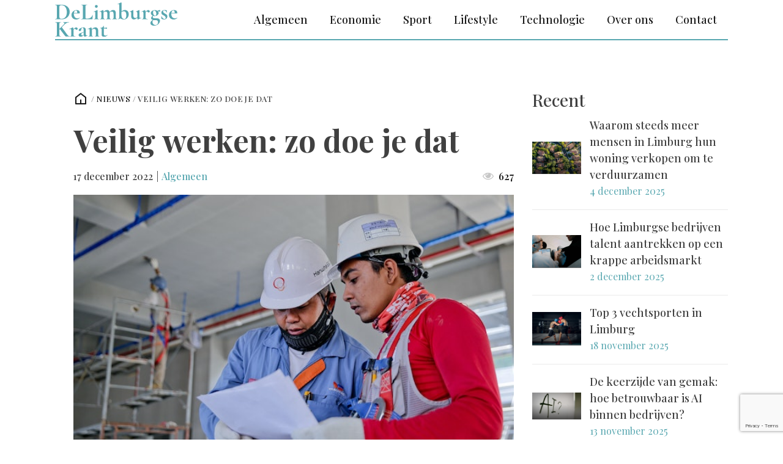

--- FILE ---
content_type: text/html; charset=UTF-8
request_url: https://delimburgsekrant.nl/veilig-werken-zo-doe-je-dat/
body_size: 14075
content:
<!DOCTYPE html><html lang="nl-NL" ><head><meta charset="UTF-8"><link rel="preconnect" href="https://fonts.gstatic.com/" crossorigin /><meta name="viewport" content="width=device-width, initial-scale=1.0"><link rel="preload" as="style" href="https://fonts.googleapis.com/css?family=Playfair+Display:100,200,300,400,500,600,700,800,900|Playfair+Display:100,200,300,400,500,600,700,800,900&#038;display=swap" ><meta name='robots' content='index, follow, max-image-preview:large, max-snippet:-1, max-video-preview:-1' /><title>Veilig werken: zo doe je dat | De Limburgse Krant</title><meta name="description" content="Lees Veilig werken: zo doe je dat en meer nieuws bij De Limburgse Krant. Het leukste nieuws uit de regio Limburg!" /><link rel="canonical" href="https://delimburgsekrant.nl/veilig-werken-zo-doe-je-dat/" /><meta property="og:locale" content="nl_NL" /><meta property="og:type" content="article" /><meta property="og:title" content="Veilig werken: zo doe je dat | De Limburgse Krant" /><meta property="og:description" content="Lees Veilig werken: zo doe je dat en meer nieuws bij De Limburgse Krant. Het leukste nieuws uit de regio Limburg!" /><meta property="og:url" content="https://delimburgsekrant.nl/veilig-werken-zo-doe-je-dat/" /><meta property="og:site_name" content="De Limburgse Krant" /><meta property="article:published_time" content="2022-12-17T14:38:11+00:00" /><meta property="article:modified_time" content="2023-07-05T09:54:54+00:00" /><meta property="og:image" content="https://delimburgsekrant.nl/wp-content/uploads/2022/12/pexels-anamul-rezwan-1216589.jpg" /><meta property="og:image:width" content="640" /><meta property="og:image:height" content="427" /><meta property="og:image:type" content="image/jpeg" /><meta name="author" content="Harry Verheijen" /><meta name="twitter:card" content="summary_large_image" /><meta name="twitter:label1" content="Geschreven door" /><meta name="twitter:data1" content="Harry Verheijen" /><meta name="twitter:label2" content="Geschatte leestijd" /><meta name="twitter:data2" content="2 minuten" /> <script type="application/ld+json" class="yoast-schema-graph">{"@context":"https://schema.org","@graph":[{"@type":"Article","@id":"https://delimburgsekrant.nl/veilig-werken-zo-doe-je-dat/#article","isPartOf":{"@id":"https://delimburgsekrant.nl/veilig-werken-zo-doe-je-dat/"},"author":{"name":"Harry Verheijen","@id":"https://delimburgsekrant.nl/#/schema/person/ac4dc5bbe6167f48936f060a4c276274"},"headline":"Veilig werken: zo doe je dat","datePublished":"2022-12-17T14:38:11+00:00","dateModified":"2023-07-05T09:54:54+00:00","mainEntityOfPage":{"@id":"https://delimburgsekrant.nl/veilig-werken-zo-doe-je-dat/"},"wordCount":389,"publisher":{"@id":"https://delimburgsekrant.nl/#organization"},"image":{"@id":"https://delimburgsekrant.nl/veilig-werken-zo-doe-je-dat/#primaryimage"},"thumbnailUrl":"https://delimburgsekrant.nl/wp-content/uploads/2022/12/pexels-anamul-rezwan-1216589.jpg","keywords":["Werk"],"articleSection":["Algemeen"],"inLanguage":"nl-NL"},{"@type":"WebPage","@id":"https://delimburgsekrant.nl/veilig-werken-zo-doe-je-dat/","url":"https://delimburgsekrant.nl/veilig-werken-zo-doe-je-dat/","name":"Veilig werken: zo doe je dat | De Limburgse Krant","isPartOf":{"@id":"https://delimburgsekrant.nl/#website"},"primaryImageOfPage":{"@id":"https://delimburgsekrant.nl/veilig-werken-zo-doe-je-dat/#primaryimage"},"image":{"@id":"https://delimburgsekrant.nl/veilig-werken-zo-doe-je-dat/#primaryimage"},"thumbnailUrl":"https://delimburgsekrant.nl/wp-content/uploads/2022/12/pexels-anamul-rezwan-1216589.jpg","datePublished":"2022-12-17T14:38:11+00:00","dateModified":"2023-07-05T09:54:54+00:00","description":"Lees Veilig werken: zo doe je dat en meer nieuws bij De Limburgse Krant. Het leukste nieuws uit de regio Limburg!","breadcrumb":{"@id":"https://delimburgsekrant.nl/veilig-werken-zo-doe-je-dat/#breadcrumb"},"inLanguage":"nl-NL","potentialAction":[{"@type":"ReadAction","target":["https://delimburgsekrant.nl/veilig-werken-zo-doe-je-dat/"]}]},{"@type":"ImageObject","inLanguage":"nl-NL","@id":"https://delimburgsekrant.nl/veilig-werken-zo-doe-je-dat/#primaryimage","url":"https://delimburgsekrant.nl/wp-content/uploads/2022/12/pexels-anamul-rezwan-1216589.jpg","contentUrl":"https://delimburgsekrant.nl/wp-content/uploads/2022/12/pexels-anamul-rezwan-1216589.jpg","width":640,"height":427,"caption":"Veilig werken"},{"@type":"BreadcrumbList","@id":"https://delimburgsekrant.nl/veilig-werken-zo-doe-je-dat/#breadcrumb","itemListElement":[{"@type":"ListItem","position":1,"name":"Nieuws","item":"https://delimburgsekrant.nl/nieuws/"},{"@type":"ListItem","position":2,"name":"Veilig werken: zo doe je dat"}]},{"@type":"WebSite","@id":"https://delimburgsekrant.nl/#website","url":"https://delimburgsekrant.nl/","name":"De Limburgse Krant","description":"Het laatste nieuws uit de regio Limburg","publisher":{"@id":"https://delimburgsekrant.nl/#organization"},"potentialAction":[{"@type":"SearchAction","target":{"@type":"EntryPoint","urlTemplate":"https://delimburgsekrant.nl/?s={search_term_string}"},"query-input":{"@type":"PropertyValueSpecification","valueRequired":true,"valueName":"search_term_string"}}],"inLanguage":"nl-NL"},{"@type":"Organization","@id":"https://delimburgsekrant.nl/#organization","name":"De Limburgse Krant","url":"https://delimburgsekrant.nl/","logo":{"@type":"ImageObject","inLanguage":"nl-NL","@id":"https://delimburgsekrant.nl/#/schema/logo/image/","url":"https://delimburgsekrant.nl/wp-content/uploads/2021/12/logo_limburgsekrant.svg","contentUrl":"https://delimburgsekrant.nl/wp-content/uploads/2021/12/logo_limburgsekrant.svg","width":1,"height":1,"caption":"De Limburgse Krant"},"image":{"@id":"https://delimburgsekrant.nl/#/schema/logo/image/"}},{"@type":"Person","@id":"https://delimburgsekrant.nl/#/schema/person/ac4dc5bbe6167f48936f060a4c276274","name":"Harry Verheijen","image":{"@type":"ImageObject","inLanguage":"nl-NL","@id":"https://delimburgsekrant.nl/#/schema/person/image/","url":"https://delimburgsekrant.nl/wp-content/uploads/2023/10/cropped-Harry-96x96.png","contentUrl":"https://delimburgsekrant.nl/wp-content/uploads/2023/10/cropped-Harry-96x96.png","caption":"Harry Verheijen"},"description":"Ik ben Harry Verheijen, een man gedreven door nieuwsgierigheid, gedijend in het hart van gebeurtenissen en bewogen door de zoektocht naar waarheid. Geboren in Nederland, leidde mijn vroegste fascinatie me naar een studie in Criminologie en vervolgens naar een loopbaan in de journalistiek. Van politieke omwentelingen tot onthullende rechtszaken, ik was erbij, rapporteerde over de feiten en deelde de verhalen van degenen die betrokken waren. Ik geloofde altijd dat mijn werk kon bijdragen aan een beter begrip en een betere samenleving. Thuis, ben ik een toegewijde echtgenoot en vader van twee kinderen. Mijn gezin is mijn rots, mijn veilige haven in de stormen van mijn beroep. Ik heb geprobeerd mijn werk met integriteit en vastberadenheid te doen. Ik ben trots op de verhalen die ik heb verteld en de mensen die ik heb ontmoet. Dit is mijn leven, mijn verhaal, en mijn toewijding aan de waarheid. Mijn naam is Harry Verheijen.","url":"https://delimburgsekrant.nl/author/harry-verheijen/"}]}</script> <link rel='dns-prefetch' href='//delimburgsekrant.nl' /><link rel="alternate" title="oEmbed (JSON)" type="application/json+oembed" href="https://delimburgsekrant.nl/wp-json/oembed/1.0/embed?url=https%3A%2F%2Fdelimburgsekrant.nl%2Fveilig-werken-zo-doe-je-dat%2F" /><link rel="alternate" title="oEmbed (XML)" type="text/xml+oembed" href="https://delimburgsekrant.nl/wp-json/oembed/1.0/embed?url=https%3A%2F%2Fdelimburgsekrant.nl%2Fveilig-werken-zo-doe-je-dat%2F&#038;format=xml" /> <script src="[data-uri]" defer></script><script data-optimized="1" src="https://delimburgsekrant.nl/wp-content/plugins/litespeed-cache/assets/js/webfontloader.min.js" defer></script><link data-optimized="2" rel="stylesheet" href="https://delimburgsekrant.nl/wp-content/litespeed/css/92e4edd5006f28330e513aaa13440565.css?ver=af939" /> <script type="text/javascript" src="https://delimburgsekrant.nl/wp-includes/js/jquery/jquery.min.js?ver=3.7.1" id="jquery-core-js"></script> <link rel="https://api.w.org/" href="https://delimburgsekrant.nl/wp-json/" /><link rel="alternate" title="JSON" type="application/json" href="https://delimburgsekrant.nl/wp-json/wp/v2/posts/29130" /><link rel="EditURI" type="application/rsd+xml" title="RSD" href="https://delimburgsekrant.nl/xmlrpc.php?rsd" /><meta name="generator" content="WordPress 6.9" /><link rel='shortlink' href='https://delimburgsekrant.nl/?p=29130' />
 <script src="https://www.googletagmanager.com/gtag/js?id=G-M6LY437H9B" defer data-deferred="1"></script> <script src="[data-uri]" defer></script><link rel="llms-sitemap" href="https://delimburgsekrant.nl/llms.txt" /><link rel="icon" href="https://delimburgsekrant.nl/wp-content/uploads/2021/12/cropped-favicon-32x32.png" sizes="32x32" /><link rel="icon" href="https://delimburgsekrant.nl/wp-content/uploads/2021/12/cropped-favicon-192x192.png" sizes="192x192" /><link rel="apple-touch-icon" href="https://delimburgsekrant.nl/wp-content/uploads/2021/12/cropped-favicon-180x180.png" /><meta name="msapplication-TileImage" content="https://delimburgsekrant.nl/wp-content/uploads/2021/12/cropped-favicon-270x270.png" /></head><body data-rsssl=1 class="wp-singular post-template-default single single-post postid-29130 single-format-standard wp-theme-oxygen-is-not-a-theme  wp-embed-responsive oxygen-body" ><div id="div_block-103-44" class="ct-div-block overlay" ></div><header id="section-76-44" class=" ct-section header-main" ><div class="ct-section-inner-wrap"><nav id="div_block-78-44" class="ct-div-block header-main-inner" ><div id="link-84-44" class="ct-div-block" ><a id="link-92-44" class="ct-link" href="/home"   ><img  id="image-90-44" alt="" src="https://delimburgsekrant.nl/wp-content/uploads/2021/12/logo_limburgsekrant.svg" class="ct-image nav-logo" width="200" height="50"/></a></div><nav id="_nav_menu-83-44" class="oxy-nav-menu nav-main oxy-nav-menu-dropdowns oxy-nav-menu-dropdown-arrow" ><div class='oxy-menu-toggle'><div class='oxy-nav-menu-hamburger-wrap'><div class='oxy-nav-menu-hamburger'><div class='oxy-nav-menu-hamburger-line'></div><div class='oxy-nav-menu-hamburger-line'></div><div class='oxy-nav-menu-hamburger-line'></div></div></div></div><div class="menu-blog-menu-container"><ul id="menu-blog-menu" class="oxy-nav-menu-list"><li id="menu-item-301" class="menu-item menu-item-type-taxonomy menu-item-object-category current-post-ancestor current-menu-parent current-post-parent menu-item-301"><a href="https://delimburgsekrant.nl/algemeen/">Algemeen</a></li><li id="menu-item-15748" class="menu-item menu-item-type-taxonomy menu-item-object-category menu-item-15748"><a href="https://delimburgsekrant.nl/economie/">Economie</a></li><li id="menu-item-15749" class="menu-item menu-item-type-taxonomy menu-item-object-category menu-item-15749"><a href="https://delimburgsekrant.nl/sport/">Sport</a></li><li id="menu-item-15892" class="menu-item menu-item-type-taxonomy menu-item-object-category menu-item-15892"><a href="https://delimburgsekrant.nl/lifestyle/">Lifestyle</a></li><li id="menu-item-28952" class="menu-item menu-item-type-taxonomy menu-item-object-category menu-item-28952"><a href="https://delimburgsekrant.nl/technologie/">Technologie</a></li><li id="menu-item-15751" class="menu-item menu-item-type-post_type menu-item-object-page menu-item-15751"><a href="https://delimburgsekrant.nl/over-ons/">Over ons</a></li><li id="menu-item-15750" class="menu-item menu-item-type-post_type menu-item-object-page menu-item-15750"><a href="https://delimburgsekrant.nl/contact/">Contact</a></li></ul></div></nav><div id="code_block-101-44" class="ct-code-block mob-hamburger" ><div class="btn-hamburger" aria-label="Mobile Menu">
<svg xmlns="http://www.w3.org/2000/svg" viewBox="0 0 24 24" width="24" height="24"><path fill="none" d="M0 0h24v24H0z"/><path d="M3 4h18v2H3V4zm0 7h18v2H3v-2zm0 7h18v2H3v-2z"/></svg></div></div></nav></div></header><section id="section-85-44" class=" ct-section mob-menu" ><div class="ct-section-inner-wrap"><div id="div_block-86-44" class="ct-div-block" ><div id="div_block-93-44" class="ct-div-block" ><a id="link-105-44" class="ct-link" href="/"   ><img data-lazyloaded="1" src="[data-uri]"  id="image-95-44" alt="" data-src="https://delimburgsekrant.nl/wp-content/uploads/2021/12/logo_limburgsekrant.svg" class="ct-image"/><noscript><img  id="image-95-44" alt="" src="https://delimburgsekrant.nl/wp-content/uploads/2021/12/logo_limburgsekrant.svg" class="ct-image"/></noscript></a><div id="code_block-100-44" class="ct-code-block" ><div class="btn-mob-menu-close"><svg xmlns="http://www.w3.org/2000/svg" viewBox="0 0 24 24" width="24" height="24"><path fill="none" d="M0 0h24v24H0z"/><path d="M12 10.586l4.95-4.95 1.414 1.414-4.95 4.95 4.95 4.95-1.414 1.414-4.95-4.95-4.95 4.95-1.414-1.414 4.95-4.95-4.95-4.95L7.05 5.636z"/></svg></div></div></div><nav id="_nav_menu-87-44" class="oxy-nav-menu oxy-nav-menu-dropdowns oxy-nav-menu-dropdown-arrow oxy-nav-menu-vertical" ><div class='oxy-menu-toggle'><div class='oxy-nav-menu-hamburger-wrap'><div class='oxy-nav-menu-hamburger'><div class='oxy-nav-menu-hamburger-line'></div><div class='oxy-nav-menu-hamburger-line'></div><div class='oxy-nav-menu-hamburger-line'></div></div></div></div><div class="menu-blog-menu-container"><ul id="menu-blog-menu-1" class="oxy-nav-menu-list"><li class="menu-item menu-item-type-taxonomy menu-item-object-category current-post-ancestor current-menu-parent current-post-parent menu-item-301"><a href="https://delimburgsekrant.nl/algemeen/">Algemeen</a></li><li class="menu-item menu-item-type-taxonomy menu-item-object-category menu-item-15748"><a href="https://delimburgsekrant.nl/economie/">Economie</a></li><li class="menu-item menu-item-type-taxonomy menu-item-object-category menu-item-15749"><a href="https://delimburgsekrant.nl/sport/">Sport</a></li><li class="menu-item menu-item-type-taxonomy menu-item-object-category menu-item-15892"><a href="https://delimburgsekrant.nl/lifestyle/">Lifestyle</a></li><li class="menu-item menu-item-type-taxonomy menu-item-object-category menu-item-28952"><a href="https://delimburgsekrant.nl/technologie/">Technologie</a></li><li class="menu-item menu-item-type-post_type menu-item-object-page menu-item-15751"><a href="https://delimburgsekrant.nl/over-ons/">Over ons</a></li><li class="menu-item menu-item-type-post_type menu-item-object-page menu-item-15750"><a href="https://delimburgsekrant.nl/contact/">Contact</a></li></ul></div></nav><div id="code_block-88-44" class="ct-code-block" ></div></div></div></section><section id="section-21-93" class=" ct-section section-blogpost-single" ><div class="ct-section-inner-wrap"><div id="code_block-148-93" class="ct-code-block social-share-widget" ><button title="Deel dit artiekel" class="social-share-toggle">
<svg focusable="false" preserveAspectRatio="xMidYMid meet" xmlns="http://www.w3.org/2000/svg" fill="currentColor" width="32" height="32" viewBox="0 0 32 32" aria-hidden="true"><path d="M23,20a5,5,0,0,0-3.89,1.89L11.8,17.32a4.46,4.46,0,0,0,0-2.64l7.31-4.57A5,5,0,1,0,18,7a4.79,4.79,0,0,0,.2,1.32l-7.31,4.57a5,5,0,1,0,0,6.22l7.31,4.57A4.79,4.79,0,0,0,18,25a5,5,0,1,0,5-5ZM23,4a3,3,0,1,1-3,3A3,3,0,0,1,23,4ZM7,19a3,3,0,1,1,3-3A3,3,0,0,1,7,19Zm16,9a3,3,0,1,1,3-3A3,3,0,0,1,23,28Z"></path><title>Share</title></svg>
</button><div class="social-share-buttons">
<button class="btn-social-share share-facebook"><a href="https://www.facebook.com/sharer/sharer.php?u=&t=" title="Deel op Facebook" target="_blank" onclick="window.open('https://www.facebook.com/sharer/sharer.php?u=' + encodeURIComponent(document.URL) + '&t=' + encodeURIComponent(document.URL)); return false;"> <svg xmlns="http://www.w3.org/2000/svg" viewBox="0 0 24 24" width="24" height="24"><path fill="none" d="M0 0h24v24H0z"/><path d="M14 13.5h2.5l1-4H14v-2c0-1.03 0-2 2-2h1.5V2.14c-.326-.043-1.557-.14-2.857-.14C11.928 2 10 3.657 10 6.7v2.8H7v4h3V22h4v-8.5z"/></svg></a></button>
<button class="btn-social-share share-pinterest"><a href="http://pinterest.com/pin/create/button/?url=&description=" target="_blank" title="Pin it" onclick="window.open('http://pinterest.com/pin/create/button/?url=' + encodeURIComponent(document.URL) + '&description=' + encodeURIComponent(document.title)); return false;"><svg xmlns="http://www.w3.org/2000/svg" viewBox="0 0 24 24" width="24" height="24"><path fill="none" d="M0 0h24v24H0z"/><path d="M13.37 2.094A10.003 10.003 0 0 0 8.002 21.17a7.757 7.757 0 0 1 .163-2.293c.185-.839 1.296-5.463 1.296-5.463a3.739 3.739 0 0 1-.324-1.577c0-1.485.857-2.593 1.923-2.593a1.334 1.334 0 0 1 1.342 1.508c0 .9-.578 2.262-.88 3.54a1.544 1.544 0 0 0 1.575 1.923c1.898 0 3.17-2.431 3.17-5.301 0-2.2-1.457-3.848-4.143-3.848a4.746 4.746 0 0 0-4.93 4.794 2.96 2.96 0 0 0 .648 1.97.48.48 0 0 1 .162.554c-.046.184-.162.623-.208.784a.354.354 0 0 1-.51.254c-1.384-.554-2.036-2.077-2.036-3.816 0-2.847 2.384-6.255 7.154-6.255 3.796 0 6.32 2.777 6.32 5.747 0 3.909-2.177 6.848-5.394 6.848a2.861 2.861 0 0 1-2.454-1.246s-.578 2.316-.692 2.754a8.026 8.026 0 0 1-1.019 2.131c.923.28 1.882.42 2.846.416a9.988 9.988 0 0 0 9.996-10.003 10.002 10.002 0 0 0-8.635-9.903z"/></svg></a></button>
<button class="btn-social-share share-linkedin"><a href="http://www.linkedin.com/shareArticle?mini=true&url=&title=&summary=&source=" target="_blank" title="Deel op LinkedIn" onclick="window.open('http://www.linkedin.com/shareArticle?mini=true&url=' + encodeURIComponent(document.URL) + '&title=' + encodeURIComponent(document.title)); return false;"><svg xmlns="http://www.w3.org/2000/svg" viewBox="0 0 24 24" width="24" height="24"><path fill="none" d="M0 0h24v24H0z"/><path d="M18.335 18.339H15.67v-4.177c0-.996-.02-2.278-1.39-2.278-1.389 0-1.601 1.084-1.601 2.205v4.25h-2.666V9.75h2.56v1.17h.035c.358-.674 1.228-1.387 2.528-1.387 2.7 0 3.2 1.778 3.2 4.091v4.715zM7.003 8.575a1.546 1.546 0 0 1-1.548-1.549 1.548 1.548 0 1 1 1.547 1.549zm1.336 9.764H5.666V9.75H8.34v8.589zM19.67 3H4.329C3.593 3 3 3.58 3 4.297v15.406C3 20.42 3.594 21 4.328 21h15.338C20.4 21 21 20.42 21 19.703V4.297C21 3.58 20.4 3 19.666 3h.003z"/></svg></a></button>
<button class="btn-social-share share-email"><a href="mailto:?subject=&body=:%20" target="_blank" title="Email" onclick="window.open('mailto:?subject=' + encodeURIComponent(document.title) + '&body=' + encodeURIComponent(document.URL)); return false;"><svg xmlns="http://www.w3.org/2000/svg" viewBox="0 0 24 24" width="24" height="24"><path fill="none" d="M0 0h24v24H0z"/><path d="M3 3h18a1 1 0 0 1 1 1v16a1 1 0 0 1-1 1H3a1 1 0 0 1-1-1V4a1 1 0 0 1 1-1zm9.06 8.683L5.648 6.238 4.353 7.762l7.72 6.555 7.581-6.56-1.308-1.513-6.285 5.439z"/></svg></a></button></div></div><main id="div_block-25-93" class="ct-div-block section-blogpost-single-main" ><div id="div_block-84-93" class="ct-div-block" ><a id="link-407-93" class="ct-link" href="/home"   ><div id="fancy_icon-81-93" class="ct-fancy-icon" ><svg id="svg-fancy_icon-81-93"><use xlink:href="#WebWingsIconsicon-home-5-line"></use></svg></div></a><div id="shortcode-299-93" class="ct-shortcode breadcrumbs" >/ <span><span><a href="https://delimburgsekrant.nl/nieuws/">Nieuws</a></span> / <span class="breadcrumb_last" aria-current="page">Veilig werken: zo doe je dat</span></span></div></div><div id="div_block-118-93" class="ct-div-block blogpost-single-heading" ><h1 id="headline-10-93" class="ct-headline blogpost-single-title"><span id="span-12-93" class="ct-span" >Veilig werken: zo doe je dat</span></h1><div id="div_block-104-93" class="ct-div-block blogpost-meta" ><div id="text_block-97-93" class="ct-text-block" ><span id="span-98-93" class="ct-span" >17 december 2022</span></div><div id="text_block-106-93" class="ct-text-block" >|<span id="span-110-93" class="ct-span" ></span></div><div id="text_block-112-93" class="ct-text-block" ><span id="span-107-93" class="ct-span category-wrapper" ><a href="https://delimburgsekrant.nl/algemeen/" rel="tag">Algemeen</a></span></div><div id="div_block-292-93" class="ct-div-block" ><div id="fancy_icon-293-93" class="ct-fancy-icon" ><svg id="svg-fancy_icon-293-93"><use xlink:href="#FontAwesomeicon-eye"></use></svg></div><div id="text_block-289-93" class="ct-text-block" ><span id="span-290-93" class="ct-span" >627</span></div></div></div></div><div id="div_block-94-93" class="ct-div-block blogpost-single-thumbnail" ><img data-lazyloaded="1" src="[data-uri]" width="640" height="427" id="image-64-93" alt="Veilig werken" data-src="https://delimburgsekrant.nl/wp-content/uploads/2022/12/pexels-anamul-rezwan-1216589.jpg" class="ct-image blogpost-single-thumbnail-img"/><noscript><img width="640" height="427" id="image-64-93" alt="Veilig werken" src="https://delimburgsekrant.nl/wp-content/uploads/2022/12/pexels-anamul-rezwan-1216589.jpg" class="ct-image blogpost-single-thumbnail-img"/></noscript></div><nav id="div_block-353-93" class="ct-div-block" ><div id="code_block-356-93" class="ct-code-block" ><div class="social-share-buttons-innercontent">
<a class="btn-social-share share-facebook" href="https://www.facebook.com/sharer/sharer.php?u=&t=" title="Deel op Facebook" target="_blank" onclick="window.open('https://www.facebook.com/sharer/sharer.php?u=' + encodeURIComponent(document.URL) + '&t=' + encodeURIComponent(document.URL)); return false;"> <svg xmlns="http://www.w3.org/2000/svg" viewBox="0 0 24 24" width="24" height="24"><path fill="none" d="M0 0h24v24H0z"/><path d="M14 13.5h2.5l1-4H14v-2c0-1.03 0-2 2-2h1.5V2.14c-.326-.043-1.557-.14-2.857-.14C11.928 2 10 3.657 10 6.7v2.8H7v4h3V22h4v-8.5z"/></svg></a>
<a class="btn-social-share share-pinterest" href="http://pinterest.com/pin/create/button/?url=&description=" target="_blank" title="Pin it" onclick="window.open('http://pinterest.com/pin/create/button/?url=' + encodeURIComponent(document.URL) + '&description=' + encodeURIComponent(document.title)); return false;"><svg xmlns="http://www.w3.org/2000/svg" viewBox="0 0 24 24" width="24" height="24"><path fill="none" d="M0 0h24v24H0z"/><path d="M13.37 2.094A10.003 10.003 0 0 0 8.002 21.17a7.757 7.757 0 0 1 .163-2.293c.185-.839 1.296-5.463 1.296-5.463a3.739 3.739 0 0 1-.324-1.577c0-1.485.857-2.593 1.923-2.593a1.334 1.334 0 0 1 1.342 1.508c0 .9-.578 2.262-.88 3.54a1.544 1.544 0 0 0 1.575 1.923c1.898 0 3.17-2.431 3.17-5.301 0-2.2-1.457-3.848-4.143-3.848a4.746 4.746 0 0 0-4.93 4.794 2.96 2.96 0 0 0 .648 1.97.48.48 0 0 1 .162.554c-.046.184-.162.623-.208.784a.354.354 0 0 1-.51.254c-1.384-.554-2.036-2.077-2.036-3.816 0-2.847 2.384-6.255 7.154-6.255 3.796 0 6.32 2.777 6.32 5.747 0 3.909-2.177 6.848-5.394 6.848a2.861 2.861 0 0 1-2.454-1.246s-.578 2.316-.692 2.754a8.026 8.026 0 0 1-1.019 2.131c.923.28 1.882.42 2.846.416a9.988 9.988 0 0 0 9.996-10.003 10.002 10.002 0 0 0-8.635-9.903z"/></svg></a>
<a class="btn-social-share share-linkedin" href="http://www.linkedin.com/shareArticle?mini=true&url=&title=&summary=&source=" target="_blank" title="Deel op LinkedIn" onclick="window.open('http://www.linkedin.com/shareArticle?mini=true&url=' + encodeURIComponent(document.URL) + '&title=' + encodeURIComponent(document.title)); return false;"><svg xmlns="http://www.w3.org/2000/svg" viewBox="0 0 24 24" width="24" height="24"><path fill="none" d="M0 0h24v24H0z"/><path d="M18.335 18.339H15.67v-4.177c0-.996-.02-2.278-1.39-2.278-1.389 0-1.601 1.084-1.601 2.205v4.25h-2.666V9.75h2.56v1.17h.035c.358-.674 1.228-1.387 2.528-1.387 2.7 0 3.2 1.778 3.2 4.091v4.715zM7.003 8.575a1.546 1.546 0 0 1-1.548-1.549 1.548 1.548 0 1 1 1.547 1.549zm1.336 9.764H5.666V9.75H8.34v8.589zM19.67 3H4.329C3.593 3 3 3.58 3 4.297v15.406C3 20.42 3.594 21 4.328 21h15.338C20.4 21 21 20.42 21 19.703V4.297C21 3.58 20.4 3 19.666 3h.003z"/></svg></a>
<a class="btn-social-share share-email" href="mailto:?subject=&body=:%20" target="_blank" title="Email" onclick="window.open('mailto:?subject=' + encodeURIComponent(document.title) + '&body=' + encodeURIComponent(document.URL)); return false;"><svg xmlns="http://www.w3.org/2000/svg" viewBox="0 0 24 24" width="24" height="24"><path fill="none" d="M0 0h24v24H0z"/><path d="M3 3h18a1 1 0 0 1 1 1v16a1 1 0 0 1-1 1H3a1 1 0 0 1-1-1V4a1 1 0 0 1 1-1zm9.06 8.683L5.648 6.238 4.353 7.762l7.72 6.555 7.581-6.56-1.308-1.513-6.285 5.439z"/></svg></a></div></div></nav><div id='inner_content-5-93' class='ct-inner-content'><p>Het kan best voorkomen dat er een ongelukje gebeurt op het werk. Het is ontzettend belangrijk om je werk zo veilig mogelijk te doen. Maar hoe doe je dit en wat kun je doen om ongelukken te voorkomen? Weet je überhaupt wat je moet doen op het moment dat je werkgever niet zorgt voor een goede veiligheid. Veilig werken: zo doe je dat!</p><h2 class="wp-block-heading">Veilig en gezond werken</h2><p>Op een veilige manier werken, doe je niet alleen. Dit doe je samen. Je werkgever heeft als taak om ongelukken op de werkvloer te voorkomen. Daarnaast is hij verantwoordelijk voor de veiligheid van je collega’s en jou. Wel is het belangrijk om altijd op een veilige manier te werken en je aan de regels te houden. Weet daarnaast ook met welke gevaren je te maken hebt. Als je dit allemaal doet, kom je veilig thuis!</p><h2 class="wp-block-heading">Wat moet een werkgever doen?</h2><p>Een werkgever moet ervoor zorgen dat jij altijd je werk op een gezonde en veilige manier uit kunt oefenen. Hij moet bijvoorbeeld weten wat de gevaren op de werkvloer zijn en welke maatregelen hij hiervoor moet nemen. Daarnaast mag je er ook wel vanuit gaan dat de werkgever de nodige bescherming biedt zodat jij alles veilig kan doen. Dit doet hij bijvoorbeeld door:</p><ul class="wp-block-list"><li>Te zorgen voor beschermende middelen die veilig en goedgekeurd zijn.</li><li>Apparaten, materiaal en machines die onveilig zijn of niet meer goed werken dienen op tijd vervangen te worden om de <a href="https://delimburgsekrant.nl/veiligheid-bouwplaats/">veiligheid op een bouwplaat</a>s te creëren.</li><li>Uitleg te geven over de stoffen, machines en apparaten zodat er veilig mee gewerkt kan worden. Denk hierbij ook aan veiligheidsinformatiebladen. Lees <a href="https://www.devibfabriek.nl/veiligheidsinformatiebladen-opstellen/" target="_blank" rel="noreferrer noopener">hier</a> meer erover.</li><li>Je op de hoogte te houden van de bestaande maatregelen en regels.</li></ul><h2 class="wp-block-heading">Doe het zelf</h2><p>Je kunt ook een bijdrage leveren aan de veiligheid op de werkplek. Denk eens goed na over de mogelijke gevaren en bespreek dit met je werkgever. Waar zou het eventueel mis kunnen gaan? Zorg er daarnaast altijd voor dat je de veiligheidsregels kent.</p><p>Veilig werken: zo doe je dat. Je weet nu hoe je het doet en wat je werkgever dient te doen. Probeer het altijd zo veilig mogelijk te houden. Vond je dit interessant? Lees dan ook <a href="/grote-schoonmaak-limburgse-kantoren/">over de grote schoonmaak op Limburgse kantoren</a> en <a href="/moe-maar-niet-kunnen-slapen-dit-kun-je-doen/">wat je kunt doen als je niet kunt slapen</a>.</p><div style="clear:both; margin-top:0em; margin-bottom:0em;"><a href="https://delimburgsekrant.nl/waarom-zonwering-voor-terras-onmisbaar-is-voor-limburgse-horeca/" target="_self" rel="dofollow" class="u3dab39a4ccade82769d19e37e17dce86"><div class="centered-text-area"><div class="centered-text" style="float: left;"><div class="u3dab39a4ccade82769d19e37e17dce86-content"><span class="ctaText">Lees ook:</span>&nbsp; <span class="postTitle">Waarom zonwering voor terras onmisbaar is voor Limburgse horeca</span></div></div></div><div class="ctaButton"></div></a></div></div></main><div id="div_block-27-93" class="ct-div-block blogpost-single-recent-wrapper" ><h3 id="headline-61-93" class="ct-headline">Recent</h3><div id="_dynamic_list-33-93" class="oxy-dynamic-list"><div id="div_block-34-93-1" class="ct-div-block blogpost-single-recent-post" data-id="div_block-34-93"><div id="div_block-174-93-1" class="ct-div-block cta-recent-post-img thumbnail-small" data-id="div_block-174-93"><img data-lazyloaded="1" src="[data-uri]" width="1280" height="853" id="image-42-93-1" alt="" data-src="https://delimburgsekrant.nl/wp-content/uploads/2025/12/verduurzamen-woning-1.jpg" class="ct-image" data-id="image-42-93"><noscript><img width="1280" height="853" id="image-42-93-1" alt="" src="https://delimburgsekrant.nl/wp-content/uploads/2025/12/verduurzamen-woning-1.jpg" class="ct-image" data-id="image-42-93"></noscript></div><div id="div_block-175-93-1" class="ct-div-block blogpost-single-recent-post-inner" data-id="div_block-175-93"><h5 id="headline-49-93-1" class="ct-headline cta-recent-post-title" data-id="headline-49-93"><span id="span-55-93-1" class="ct-span" data-id="span-55-93">Waarom steeds meer mensen in Limburg hun woning verkopen om te verduurzamen</span></h5><div id="div_block-212-93-1" class="ct-div-block blogpost-meta" data-id="div_block-212-93"><div id="text_block-601-93-1" class="ct-text-block" data-id="text_block-601-93"><span id="span-610-93-1" class="ct-span post-date" data-id="span-610-93">4 december 2025</span></div></div></div><a id="link-87-93-1" class="ct-link cta-recent-post-link" href="https://delimburgsekrant.nl/woning-verkopen/" target="_self" data-id="link-87-93"></a></div><div id="div_block-34-93-2" class="ct-div-block blogpost-single-recent-post" data-id="div_block-34-93"><div id="div_block-174-93-2" class="ct-div-block cta-recent-post-img thumbnail-small" data-id="div_block-174-93"><img data-lazyloaded="1" src="[data-uri]" width="2560" height="1707" id="image-42-93-2" alt="" data-src="https://delimburgsekrant.nl/wp-content/uploads/2025/12/cv-scaled.jpg" class="ct-image" data-id="image-42-93"><noscript><img width="2560" height="1707" id="image-42-93-2" alt="" src="https://delimburgsekrant.nl/wp-content/uploads/2025/12/cv-scaled.jpg" class="ct-image" data-id="image-42-93"></noscript></div><div id="div_block-175-93-2" class="ct-div-block blogpost-single-recent-post-inner" data-id="div_block-175-93"><h5 id="headline-49-93-2" class="ct-headline cta-recent-post-title" data-id="headline-49-93"><span id="span-55-93-2" class="ct-span" data-id="span-55-93">Hoe Limburgse bedrijven talent aantrekken op een krappe arbeidsmarkt</span></h5><div id="div_block-212-93-2" class="ct-div-block blogpost-meta" data-id="div_block-212-93"><div id="text_block-601-93-2" class="ct-text-block" data-id="text_block-601-93"><span id="span-610-93-2" class="ct-span post-date" data-id="span-610-93">2 december 2025</span></div></div></div><a id="link-87-93-2" class="ct-link cta-recent-post-link" href="https://delimburgsekrant.nl/talent-aantrekken-krappe-arbeidsmarkt/" target="_self" data-id="link-87-93"></a></div><div id="div_block-34-93-3" class="ct-div-block blogpost-single-recent-post" data-id="div_block-34-93"><div id="div_block-174-93-3" class="ct-div-block cta-recent-post-img thumbnail-small" data-id="div_block-174-93"><img data-lazyloaded="1" src="[data-uri]" width="1000" height="678" id="image-42-93-3" alt="" data-src="https://delimburgsekrant.nl/wp-content/uploads/2025/11/vechters.jpg" class="ct-image" data-id="image-42-93"><noscript><img width="1000" height="678" id="image-42-93-3" alt="" src="https://delimburgsekrant.nl/wp-content/uploads/2025/11/vechters.jpg" class="ct-image" data-id="image-42-93"></noscript></div><div id="div_block-175-93-3" class="ct-div-block blogpost-single-recent-post-inner" data-id="div_block-175-93"><h5 id="headline-49-93-3" class="ct-headline cta-recent-post-title" data-id="headline-49-93"><span id="span-55-93-3" class="ct-span" data-id="span-55-93">Top 3 vechtsporten in Limburg</span></h5><div id="div_block-212-93-3" class="ct-div-block blogpost-meta" data-id="div_block-212-93"><div id="text_block-601-93-3" class="ct-text-block" data-id="text_block-601-93"><span id="span-610-93-3" class="ct-span post-date" data-id="span-610-93">18 november 2025</span></div></div></div><a id="link-87-93-3" class="ct-link cta-recent-post-link" href="https://delimburgsekrant.nl/top-vechtsporten-in-limburg/" target="_self" data-id="link-87-93"></a></div><div id="div_block-34-93-4" class="ct-div-block blogpost-single-recent-post" data-id="div_block-34-93"><div id="div_block-174-93-4" class="ct-div-block cta-recent-post-img thumbnail-small" data-id="div_block-174-93"><img data-lazyloaded="1" src="[data-uri]" width="1920" height="1080" id="image-42-93-4" alt="" data-src="https://delimburgsekrant.nl/wp-content/uploads/2025/11/AI-met-vraagteken-op-whiteboard.jpg" class="ct-image" data-id="image-42-93"><noscript><img width="1920" height="1080" id="image-42-93-4" alt="" src="https://delimburgsekrant.nl/wp-content/uploads/2025/11/AI-met-vraagteken-op-whiteboard.jpg" class="ct-image" data-id="image-42-93"></noscript></div><div id="div_block-175-93-4" class="ct-div-block blogpost-single-recent-post-inner" data-id="div_block-175-93"><h5 id="headline-49-93-4" class="ct-headline cta-recent-post-title" data-id="headline-49-93"><span id="span-55-93-4" class="ct-span" data-id="span-55-93">De keerzijde van gemak: hoe betrouwbaar is AI binnen bedrijven?</span></h5><div id="div_block-212-93-4" class="ct-div-block blogpost-meta" data-id="div_block-212-93"><div id="text_block-601-93-4" class="ct-text-block" data-id="text_block-601-93"><span id="span-610-93-4" class="ct-span post-date" data-id="span-610-93">13 november 2025</span></div></div></div><a id="link-87-93-4" class="ct-link cta-recent-post-link" href="https://delimburgsekrant.nl/hoe-betrouwbaar-is-ai-voor-bedrijven/" target="_self" data-id="link-87-93"></a></div><div id="div_block-34-93-5" class="ct-div-block blogpost-single-recent-post" data-id="div_block-34-93"><div id="div_block-174-93-5" class="ct-div-block cta-recent-post-img thumbnail-small" data-id="div_block-174-93"><img data-lazyloaded="1" src="[data-uri]" width="1344" height="896" id="image-42-93-5" alt="" data-src="https://delimburgsekrant.nl/wp-content/uploads/2025/09/Testament-foto.png" class="ct-image" data-id="image-42-93"><noscript><img width="1344" height="896" id="image-42-93-5" alt="" src="https://delimburgsekrant.nl/wp-content/uploads/2025/09/Testament-foto.png" class="ct-image" data-id="image-42-93"></noscript></div><div id="div_block-175-93-5" class="ct-div-block blogpost-single-recent-post-inner" data-id="div_block-175-93"><h5 id="headline-49-93-5" class="ct-headline cta-recent-post-title" data-id="headline-49-93"><span id="span-55-93-5" class="ct-span" data-id="span-55-93">Spraakmakende erfgenamen van Limburg: verhalen uit de praktijk</span></h5><div id="div_block-212-93-5" class="ct-div-block blogpost-meta" data-id="div_block-212-93"><div id="text_block-601-93-5" class="ct-text-block" data-id="text_block-601-93"><span id="span-610-93-5" class="ct-span post-date" data-id="span-610-93">17 september 2025</span></div></div></div><a id="link-87-93-5" class="ct-link cta-recent-post-link" href="https://delimburgsekrant.nl/spraakmakende-erfgenamen-van-limburg-praktijk-verhalen/" target="_self" data-id="link-87-93"></a></div></div></div></div></section><section id="section-408-93" class=" ct-section" ><div class="ct-section-inner-wrap"><h2 id="headline-410-93" class="ct-headline">Meer in deze categorie</h2><div id="div_block-412-93" class="ct-div-block" ><div id="_dynamic_list-413-93" class="oxy-dynamic-list"><div id="div_block-474-93-1" class="ct-div-block cta-recent-post" data-id="div_block-474-93"><div id="div_block-414-93-1" class="ct-div-block " data-id="div_block-414-93"><div id="div_block-522-93-1" class="ct-div-block cta-recent-post-img" data-id="div_block-522-93"><img data-lazyloaded="1" src="[data-uri]" width="300" height="200" id="image-428-93-1" alt="" data-src="https://delimburgsekrant.nl/wp-content/uploads/2025/12/verduurzamen-woning-1-300x200.jpg" class="ct-image" data-id="image-428-93"><noscript><img width="300" height="200" id="image-428-93-1" alt="" src="https://delimburgsekrant.nl/wp-content/uploads/2025/12/verduurzamen-woning-1-300x200.jpg" class="ct-image" data-id="image-428-93"></noscript></div><div id="div_block-523-93-1" class="ct-div-block cta-recent-post-inner" data-id="div_block-523-93"><h3 id="headline-431-93-1" class="ct-headline" data-id="headline-431-93"><span id="span-433-93-1" class="ct-span" data-id="span-433-93">Waarom steeds meer mensen in Limburg hun woning verkopen om te verduurzamen</span></h3><div id="div_block-447-93-1" class="ct-div-block blogpost-meta" data-id="div_block-447-93"><div id="text_block-437-93-1" class="ct-text-block post-date" data-id="text_block-437-93"><span id="span-442-93-1" class="ct-span" data-id="span-442-93">4 december 2025</span></div><div id="text_block-468-93-1" class="ct-text-block meta-seperator" data-id="text_block-468-93">|</div><div id="text_block-448-93-1" class="ct-text-block post-categories" data-id="text_block-448-93"><span id="span-466-93-1" class="ct-span post-categories-links" data-id="span-466-93"><a href="https://delimburgsekrant.nl/algemeen/" rel="tag">Algemeen</a>, <a href="https://delimburgsekrant.nl/duurzaam/" rel="tag">duurzaam</a></span></div></div></div><a id="link-703-93-1" class="ct-link" href="https://delimburgsekrant.nl/woning-verkopen/" target="_self" data-id="link-703-93"></a></div></div><div id="div_block-474-93-2" class="ct-div-block cta-recent-post" data-id="div_block-474-93"><div id="div_block-414-93-2" class="ct-div-block " data-id="div_block-414-93"><div id="div_block-522-93-2" class="ct-div-block cta-recent-post-img" data-id="div_block-522-93"><img data-lazyloaded="1" src="[data-uri]" width="300" height="200" id="image-428-93-2" alt="" data-src="https://delimburgsekrant.nl/wp-content/uploads/2025/12/cv-300x200.jpg" class="ct-image" data-id="image-428-93"><noscript><img width="300" height="200" id="image-428-93-2" alt="" src="https://delimburgsekrant.nl/wp-content/uploads/2025/12/cv-300x200.jpg" class="ct-image" data-id="image-428-93"></noscript></div><div id="div_block-523-93-2" class="ct-div-block cta-recent-post-inner" data-id="div_block-523-93"><h3 id="headline-431-93-2" class="ct-headline" data-id="headline-431-93"><span id="span-433-93-2" class="ct-span" data-id="span-433-93">Hoe Limburgse bedrijven talent aantrekken op een krappe arbeidsmarkt</span></h3><div id="div_block-447-93-2" class="ct-div-block blogpost-meta" data-id="div_block-447-93"><div id="text_block-437-93-2" class="ct-text-block post-date" data-id="text_block-437-93"><span id="span-442-93-2" class="ct-span" data-id="span-442-93">2 december 2025</span></div><div id="text_block-468-93-2" class="ct-text-block meta-seperator" data-id="text_block-468-93">|</div><div id="text_block-448-93-2" class="ct-text-block post-categories" data-id="text_block-448-93"><span id="span-466-93-2" class="ct-span post-categories-links" data-id="span-466-93"><a href="https://delimburgsekrant.nl/algemeen/" rel="tag">Algemeen</a>, <a href="https://delimburgsekrant.nl/economie/" rel="tag">Economie</a></span></div></div></div><a id="link-703-93-2" class="ct-link" href="https://delimburgsekrant.nl/talent-aantrekken-krappe-arbeidsmarkt/" target="_self" data-id="link-703-93"></a></div></div><div id="div_block-474-93-3" class="ct-div-block cta-recent-post" data-id="div_block-474-93"><div id="div_block-414-93-3" class="ct-div-block " data-id="div_block-414-93"><div id="div_block-522-93-3" class="ct-div-block cta-recent-post-img" data-id="div_block-522-93"><img data-lazyloaded="1" src="[data-uri]" width="300" height="200" id="image-428-93-3" alt="" data-src="https://delimburgsekrant.nl/wp-content/uploads/2025/09/Testament-foto-300x200.png" class="ct-image" data-id="image-428-93"><noscript><img width="300" height="200" id="image-428-93-3" alt="" src="https://delimburgsekrant.nl/wp-content/uploads/2025/09/Testament-foto-300x200.png" class="ct-image" data-id="image-428-93"></noscript></div><div id="div_block-523-93-3" class="ct-div-block cta-recent-post-inner" data-id="div_block-523-93"><h3 id="headline-431-93-3" class="ct-headline" data-id="headline-431-93"><span id="span-433-93-3" class="ct-span" data-id="span-433-93">Spraakmakende erfgenamen van Limburg: verhalen uit de praktijk</span></h3><div id="div_block-447-93-3" class="ct-div-block blogpost-meta" data-id="div_block-447-93"><div id="text_block-437-93-3" class="ct-text-block post-date" data-id="text_block-437-93"><span id="span-442-93-3" class="ct-span" data-id="span-442-93">17 september 2025</span></div><div id="text_block-468-93-3" class="ct-text-block meta-seperator" data-id="text_block-468-93">|</div><div id="text_block-448-93-3" class="ct-text-block post-categories" data-id="text_block-448-93"><span id="span-466-93-3" class="ct-span post-categories-links" data-id="span-466-93"><a href="https://delimburgsekrant.nl/algemeen/" rel="tag">Algemeen</a></span></div></div></div><a id="link-703-93-3" class="ct-link" href="https://delimburgsekrant.nl/spraakmakende-erfgenamen-van-limburg-praktijk-verhalen/" target="_self" data-id="link-703-93"></a></div></div><div id="div_block-474-93-4" class="ct-div-block cta-recent-post" data-id="div_block-474-93"><div id="div_block-414-93-4" class="ct-div-block " data-id="div_block-414-93"><div id="div_block-522-93-4" class="ct-div-block cta-recent-post-img" data-id="div_block-522-93"><img data-lazyloaded="1" src="[data-uri]" width="300" height="200" id="image-428-93-4" alt="" data-src="https://delimburgsekrant.nl/wp-content/uploads/2025/09/image-3-300x200.jpeg" class="ct-image" data-id="image-428-93"><noscript><img width="300" height="200" id="image-428-93-4" alt="" src="https://delimburgsekrant.nl/wp-content/uploads/2025/09/image-3-300x200.jpeg" class="ct-image" data-id="image-428-93"></noscript></div><div id="div_block-523-93-4" class="ct-div-block cta-recent-post-inner" data-id="div_block-523-93"><h3 id="headline-431-93-4" class="ct-headline" data-id="headline-431-93"><span id="span-433-93-4" class="ct-span" data-id="span-433-93">Waarom zonwering voor terras onmisbaar is voor Limburgse horeca</span></h3><div id="div_block-447-93-4" class="ct-div-block blogpost-meta" data-id="div_block-447-93"><div id="text_block-437-93-4" class="ct-text-block post-date" data-id="text_block-437-93"><span id="span-442-93-4" class="ct-span" data-id="span-442-93">15 september 2025</span></div><div id="text_block-468-93-4" class="ct-text-block meta-seperator" data-id="text_block-468-93">|</div><div id="text_block-448-93-4" class="ct-text-block post-categories" data-id="text_block-448-93"><span id="span-466-93-4" class="ct-span post-categories-links" data-id="span-466-93"><a href="https://delimburgsekrant.nl/algemeen/" rel="tag">Algemeen</a>, <a href="https://delimburgsekrant.nl/lifestyle/" rel="tag">Lifestyle</a></span></div></div></div><a id="link-703-93-4" class="ct-link" href="https://delimburgsekrant.nl/waarom-zonwering-voor-terras-onmisbaar-is-voor-limburgse-horeca/" target="_self" data-id="link-703-93"></a></div></div></div></div></div></section><footer id="section-1-89" class=" ct-section" ><div class="ct-section-inner-wrap"><div id="div_block-53-89" class="ct-div-block" ><img data-lazyloaded="1" src="[data-uri]"  id="image-3-89" alt="Logo" data-src="https://delimburgsekrant.nl/wp-content/uploads/2021/12/logo_limburgsekrant.svg" class="ct-image" data-srcset="" data-sizes="(max-width: 0px) 100vw, 0px" /><noscript><img  id="image-3-89" alt="Logo" src="https://delimburgsekrant.nl/wp-content/uploads/2021/12/logo_limburgsekrant.svg" class="ct-image" srcset="" sizes="(max-width: 0px) 100vw, 0px" /></noscript><div id="text_block-51-89" class="ct-text-block" >Op deze website vindt u blogs over de meest recente ontwikkelingen binnen diverse sectoren. Wij schrijven blogs over onder andere de financiële, zakelijke en trasnport sector. Daarbuiten schrijven en publiceren wij blogs voor andere sectoren.</div></div><div id="div_block-52-89" class="ct-div-block" ><h3 id="headline-68-89" class="ct-headline">Websitemenu</h3><nav id="_nav_menu-4-89" class="oxy-nav-menu oxy-nav-menu-dropdowns oxy-nav-menu-dropdown-arrow oxy-nav-menu-vertical" ><div class='oxy-menu-toggle'><div class='oxy-nav-menu-hamburger-wrap'><div class='oxy-nav-menu-hamburger'><div class='oxy-nav-menu-hamburger-line'></div><div class='oxy-nav-menu-hamburger-line'></div><div class='oxy-nav-menu-hamburger-line'></div></div></div></div><div class="menu-footer-menu-container"><ul id="menu-footer-menu" class="oxy-nav-menu-list"><li id="menu-item-15894" class="menu-item menu-item-type-taxonomy menu-item-object-category current-post-ancestor current-menu-parent current-post-parent menu-item-15894"><a href="https://delimburgsekrant.nl/algemeen/">Algemeen nieuws</a></li><li id="menu-item-92" class="menu-item menu-item-type-post_type menu-item-object-page menu-item-92"><a href="https://delimburgsekrant.nl/over-ons/">Over ons</a></li><li id="menu-item-15921" class="menu-item menu-item-type-post_type menu-item-object-page menu-item-15921"><a href="https://delimburgsekrant.nl/partners/">Partners</a></li><li id="menu-item-91" class="menu-item menu-item-type-post_type menu-item-object-page menu-item-91"><a href="https://delimburgsekrant.nl/contact/">Contact</a></li><li id="menu-item-29876" class="menu-item menu-item-type-post_type menu-item-object-page menu-item-29876"><a href="https://delimburgsekrant.nl/algemene-voorwaarden/">Algemene voorwaarden</a></li><li id="menu-item-29877" class="menu-item menu-item-type-post_type menu-item-object-page menu-item-privacy-policy menu-item-29877"><a rel="privacy-policy" href="https://delimburgsekrant.nl/privacybeleid/">Privacybeleid</a></li></ul></div></nav><a id="link_text-202-89" class="ct-link-text" href="/sitemap/" target="_self"  >Sitemap</a></div><div id="div_block-50-89" class="ct-div-block" ><h3 id="headline-59-89" class="ct-headline">Contact</h3><div id="text_block-69-89" class="ct-text-block" >Het is mogelijk om als bedrijf of particulier een blog te schrijven voor deze website. Voor meer informatie hierover kunt u vrijblijvend contact met ons opnemen!</div><a id="link_text-155-89" class="ct-link-text" href="/contact" target="_self"  >Neem contact op</a></div><div id="div_block-70-89" class="ct-div-block" ><h3 id="headline-71-89" class="ct-headline">Laatste nieuws</h3><div id="div_block-107-89" class="ct-div-block" ><div id="_dynamic_list-108-89" class="oxy-dynamic-list"><div id="div_block-177-89-1" class="ct-div-block" data-id="div_block-177-89"><a id="div_block-109-89-1" class="ct-link" href="https://delimburgsekrant.nl/woning-verkopen/" target="_self" data-id="div_block-109-89"><img data-lazyloaded="1" src="[data-uri]" width="150" height="150" id="image-143-89-1" alt="woning verkopen" data-src="https://delimburgsekrant.nl/wp-content/uploads/2025/12/verduurzamen-woning-1-150x150.jpg" class="ct-image" data-id="image-143-89"><noscript><img width="150" height="150" id="image-143-89-1" alt="woning verkopen" src="https://delimburgsekrant.nl/wp-content/uploads/2025/12/verduurzamen-woning-1-150x150.jpg" class="ct-image" data-id="image-143-89"></noscript><div id="div_block-137-89-1" class="ct-div-block" data-id="div_block-137-89"><h5 id="headline-112-89-1" class="ct-headline" data-id="headline-112-89"><span id="span-119-89-1" class="ct-span cta-recent-post-title" data-id="span-119-89">Waarom steeds meer mensen in Limburg hun woning verkopen om te verduurzamen</span></h5><div id="text_block-127-89-1" class="ct-text-block" data-id="text_block-127-89"><span id="span-132-89-1" class="ct-span post-date" data-id="span-132-89">4 december 2025</span></div></div></a></div><div id="div_block-177-89-2" class="ct-div-block" data-id="div_block-177-89"><a id="div_block-109-89-2" class="ct-link" href="https://delimburgsekrant.nl/talent-aantrekken-krappe-arbeidsmarkt/" target="_self" data-id="div_block-109-89"><img data-lazyloaded="1" src="[data-uri]" width="150" height="150" id="image-143-89-2" alt="cv voor sollicitatie" data-src="https://delimburgsekrant.nl/wp-content/uploads/2025/12/cv-150x150.jpg" class="ct-image" data-id="image-143-89"><noscript><img width="150" height="150" id="image-143-89-2" alt="cv voor sollicitatie" src="https://delimburgsekrant.nl/wp-content/uploads/2025/12/cv-150x150.jpg" class="ct-image" data-id="image-143-89"></noscript><div id="div_block-137-89-2" class="ct-div-block" data-id="div_block-137-89"><h5 id="headline-112-89-2" class="ct-headline" data-id="headline-112-89"><span id="span-119-89-2" class="ct-span cta-recent-post-title" data-id="span-119-89">Hoe Limburgse bedrijven talent aantrekken op een krappe arbeidsmarkt</span></h5><div id="text_block-127-89-2" class="ct-text-block" data-id="text_block-127-89"><span id="span-132-89-2" class="ct-span post-date" data-id="span-132-89">2 december 2025</span></div></div></a></div><div id="div_block-177-89-3" class="ct-div-block" data-id="div_block-177-89"><a id="div_block-109-89-3" class="ct-link" href="https://delimburgsekrant.nl/top-vechtsporten-in-limburg/" target="_self" data-id="div_block-109-89"><img data-lazyloaded="1" src="[data-uri]" width="150" height="150" id="image-143-89-3" alt="2 boksers vechten met elkaar" data-src="https://delimburgsekrant.nl/wp-content/uploads/2025/11/vechters-150x150.jpg" class="ct-image" data-id="image-143-89"><noscript><img width="150" height="150" id="image-143-89-3" alt="2 boksers vechten met elkaar" src="https://delimburgsekrant.nl/wp-content/uploads/2025/11/vechters-150x150.jpg" class="ct-image" data-id="image-143-89"></noscript><div id="div_block-137-89-3" class="ct-div-block" data-id="div_block-137-89"><h5 id="headline-112-89-3" class="ct-headline" data-id="headline-112-89"><span id="span-119-89-3" class="ct-span cta-recent-post-title" data-id="span-119-89">Top 3 vechtsporten in Limburg</span></h5><div id="text_block-127-89-3" class="ct-text-block" data-id="text_block-127-89"><span id="span-132-89-3" class="ct-span post-date" data-id="span-132-89">18 november 2025</span></div></div></a></div></div></div><a id="link_text-154-89" class="ct-link-text" href="/nieuws" target="_self"  >Bekijk alle recente artiekelen</a></div></div></footer><div id="section-81-89" class=" ct-section post-footer-section" ><div class="ct-section-inner-wrap"><div id="div_block-94-89" class="ct-div-block" ><div id="div_block-82-89" class="ct-div-block" ><div id="code_block-104-89" class="ct-code-block" ><span class="copyright">© Copyright De Limburgse Krant 2026</span></div></div><div id="div_block-99-89" class="ct-div-block" ><a id="link_text-102-89" class="ct-link-text" href="/privacybeleid" target="_self"  >Privacybeleid</a></div></div></div></div><div id="removecodeblockfunctions" class="ct-code-block phpfunction" >hello world!</div>	 <script type="speculationrules">{"prefetch":[{"source":"document","where":{"and":[{"href_matches":"/*"},{"not":{"href_matches":["/wp-*.php","/wp-admin/*","/wp-content/uploads/*","/wp-content/*","/wp-content/plugins/*","/wp-content/themes/webwingsoxygen/*","/wp-content/themes/oxygen-is-not-a-theme/*","/*\\?(.+)"]}},{"not":{"selector_matches":"a[rel~=\"nofollow\"]"}},{"not":{"selector_matches":".no-prefetch, .no-prefetch a"}}]},"eagerness":"conservative"}]}</script> <?xml version="1.0"?><svg xmlns="http://www.w3.org/2000/svg" xmlns:xlink="http://www.w3.org/1999/xlink" aria-hidden="true" style="position: absolute; width: 0; height: 0; overflow: hidden;" version="1.1"><defs><symbol id="FontAwesomeicon-eye" viewBox="0 0 28 28"><title>eye</title><path d="M26 15c-1.484-2.297-3.516-4.266-5.953-5.516 0.625 1.062 0.953 2.281 0.953 3.516 0 3.859-3.141 7-7 7s-7-3.141-7-7c0-1.234 0.328-2.453 0.953-3.516-2.438 1.25-4.469 3.219-5.953 5.516 2.672 4.125 6.984 7 12 7s9.328-2.875 12-7zM14.75 9c0-0.406-0.344-0.75-0.75-0.75-2.609 0-4.75 2.141-4.75 4.75 0 0.406 0.344 0.75 0.75 0.75s0.75-0.344 0.75-0.75c0-1.781 1.469-3.25 3.25-3.25 0.406 0 0.75-0.344 0.75-0.75zM28 15c0 0.391-0.125 0.75-0.313 1.078-2.875 4.734-8.141 7.922-13.687 7.922s-10.813-3.203-13.687-7.922c-0.187-0.328-0.313-0.688-0.313-1.078s0.125-0.75 0.313-1.078c2.875-4.719 8.141-7.922 13.687-7.922s10.813 3.203 13.687 7.922c0.187 0.328 0.313 0.688 0.313 1.078z"/></symbol></defs></svg><?xml version="1.0"?><svg xmlns="http://www.w3.org/2000/svg" xmlns:xlink="http://www.w3.org/1999/xlink" aria-hidden="true" style="position: absolute; width: 0; height: 0; overflow: hidden;" version="1.1"><defs><symbol id="WebWingsIconsicon-home-5-line" viewBox="0 0 32 32"><title>home-5-line</title><path d="M17.333 25.333h8v-12.029l-9.333-7.259-9.333 7.259v12.029h8v-8h2.667v8zM28 26.667c0 0.736-0.597 1.333-1.333 1.333v0h-21.333c-0.736 0-1.333-0.597-1.333-1.333v0-14.013c0-0 0-0.001 0-0.001 0-0.426 0.2-0.806 0.512-1.050l0.003-0.002 10.667-8.296c0.223-0.175 0.509-0.281 0.819-0.281s0.595 0.106 0.822 0.283l-0.003-0.002 10.667 8.296c0.314 0.246 0.515 0.626 0.515 1.052 0 0 0 0.001 0 0.001v-0 14.013z"/></symbol></defs></svg> <script type="text/javascript" src="https://www.google.com/recaptcha/api.js?render=6Lc8Ka4ZAAAAAP46bfAQd3Y66Z_tSSyFctxGVwgP&amp;ver=3.0" id="google-recaptcha-js" defer data-deferred="1"></script> <script type="text/javascript" id="ct-footer-js"></script>  <script data-no-optimize="1">window.lazyLoadOptions=Object.assign({},{threshold:300},window.lazyLoadOptions||{});!function(t,e){"object"==typeof exports&&"undefined"!=typeof module?module.exports=e():"function"==typeof define&&define.amd?define(e):(t="undefined"!=typeof globalThis?globalThis:t||self).LazyLoad=e()}(this,function(){"use strict";function e(){return(e=Object.assign||function(t){for(var e=1;e<arguments.length;e++){var n,a=arguments[e];for(n in a)Object.prototype.hasOwnProperty.call(a,n)&&(t[n]=a[n])}return t}).apply(this,arguments)}function o(t){return e({},at,t)}function l(t,e){return t.getAttribute(gt+e)}function c(t){return l(t,vt)}function s(t,e){return function(t,e,n){e=gt+e;null!==n?t.setAttribute(e,n):t.removeAttribute(e)}(t,vt,e)}function i(t){return s(t,null),0}function r(t){return null===c(t)}function u(t){return c(t)===_t}function d(t,e,n,a){t&&(void 0===a?void 0===n?t(e):t(e,n):t(e,n,a))}function f(t,e){et?t.classList.add(e):t.className+=(t.className?" ":"")+e}function _(t,e){et?t.classList.remove(e):t.className=t.className.replace(new RegExp("(^|\\s+)"+e+"(\\s+|$)")," ").replace(/^\s+/,"").replace(/\s+$/,"")}function g(t){return t.llTempImage}function v(t,e){!e||(e=e._observer)&&e.unobserve(t)}function b(t,e){t&&(t.loadingCount+=e)}function p(t,e){t&&(t.toLoadCount=e)}function n(t){for(var e,n=[],a=0;e=t.children[a];a+=1)"SOURCE"===e.tagName&&n.push(e);return n}function h(t,e){(t=t.parentNode)&&"PICTURE"===t.tagName&&n(t).forEach(e)}function a(t,e){n(t).forEach(e)}function m(t){return!!t[lt]}function E(t){return t[lt]}function I(t){return delete t[lt]}function y(e,t){var n;m(e)||(n={},t.forEach(function(t){n[t]=e.getAttribute(t)}),e[lt]=n)}function L(a,t){var o;m(a)&&(o=E(a),t.forEach(function(t){var e,n;e=a,(t=o[n=t])?e.setAttribute(n,t):e.removeAttribute(n)}))}function k(t,e,n){f(t,e.class_loading),s(t,st),n&&(b(n,1),d(e.callback_loading,t,n))}function A(t,e,n){n&&t.setAttribute(e,n)}function O(t,e){A(t,rt,l(t,e.data_sizes)),A(t,it,l(t,e.data_srcset)),A(t,ot,l(t,e.data_src))}function w(t,e,n){var a=l(t,e.data_bg_multi),o=l(t,e.data_bg_multi_hidpi);(a=nt&&o?o:a)&&(t.style.backgroundImage=a,n=n,f(t=t,(e=e).class_applied),s(t,dt),n&&(e.unobserve_completed&&v(t,e),d(e.callback_applied,t,n)))}function x(t,e){!e||0<e.loadingCount||0<e.toLoadCount||d(t.callback_finish,e)}function M(t,e,n){t.addEventListener(e,n),t.llEvLisnrs[e]=n}function N(t){return!!t.llEvLisnrs}function z(t){if(N(t)){var e,n,a=t.llEvLisnrs;for(e in a){var o=a[e];n=e,o=o,t.removeEventListener(n,o)}delete t.llEvLisnrs}}function C(t,e,n){var a;delete t.llTempImage,b(n,-1),(a=n)&&--a.toLoadCount,_(t,e.class_loading),e.unobserve_completed&&v(t,n)}function R(i,r,c){var l=g(i)||i;N(l)||function(t,e,n){N(t)||(t.llEvLisnrs={});var a="VIDEO"===t.tagName?"loadeddata":"load";M(t,a,e),M(t,"error",n)}(l,function(t){var e,n,a,o;n=r,a=c,o=u(e=i),C(e,n,a),f(e,n.class_loaded),s(e,ut),d(n.callback_loaded,e,a),o||x(n,a),z(l)},function(t){var e,n,a,o;n=r,a=c,o=u(e=i),C(e,n,a),f(e,n.class_error),s(e,ft),d(n.callback_error,e,a),o||x(n,a),z(l)})}function T(t,e,n){var a,o,i,r,c;t.llTempImage=document.createElement("IMG"),R(t,e,n),m(c=t)||(c[lt]={backgroundImage:c.style.backgroundImage}),i=n,r=l(a=t,(o=e).data_bg),c=l(a,o.data_bg_hidpi),(r=nt&&c?c:r)&&(a.style.backgroundImage='url("'.concat(r,'")'),g(a).setAttribute(ot,r),k(a,o,i)),w(t,e,n)}function G(t,e,n){var a;R(t,e,n),a=e,e=n,(t=Et[(n=t).tagName])&&(t(n,a),k(n,a,e))}function D(t,e,n){var a;a=t,(-1<It.indexOf(a.tagName)?G:T)(t,e,n)}function S(t,e,n){var a;t.setAttribute("loading","lazy"),R(t,e,n),a=e,(e=Et[(n=t).tagName])&&e(n,a),s(t,_t)}function V(t){t.removeAttribute(ot),t.removeAttribute(it),t.removeAttribute(rt)}function j(t){h(t,function(t){L(t,mt)}),L(t,mt)}function F(t){var e;(e=yt[t.tagName])?e(t):m(e=t)&&(t=E(e),e.style.backgroundImage=t.backgroundImage)}function P(t,e){var n;F(t),n=e,r(e=t)||u(e)||(_(e,n.class_entered),_(e,n.class_exited),_(e,n.class_applied),_(e,n.class_loading),_(e,n.class_loaded),_(e,n.class_error)),i(t),I(t)}function U(t,e,n,a){var o;n.cancel_on_exit&&(c(t)!==st||"IMG"===t.tagName&&(z(t),h(o=t,function(t){V(t)}),V(o),j(t),_(t,n.class_loading),b(a,-1),i(t),d(n.callback_cancel,t,e,a)))}function $(t,e,n,a){var o,i,r=(i=t,0<=bt.indexOf(c(i)));s(t,"entered"),f(t,n.class_entered),_(t,n.class_exited),o=t,i=a,n.unobserve_entered&&v(o,i),d(n.callback_enter,t,e,a),r||D(t,n,a)}function q(t){return t.use_native&&"loading"in HTMLImageElement.prototype}function H(t,o,i){t.forEach(function(t){return(a=t).isIntersecting||0<a.intersectionRatio?$(t.target,t,o,i):(e=t.target,n=t,a=o,t=i,void(r(e)||(f(e,a.class_exited),U(e,n,a,t),d(a.callback_exit,e,n,t))));var e,n,a})}function B(e,n){var t;tt&&!q(e)&&(n._observer=new IntersectionObserver(function(t){H(t,e,n)},{root:(t=e).container===document?null:t.container,rootMargin:t.thresholds||t.threshold+"px"}))}function J(t){return Array.prototype.slice.call(t)}function K(t){return t.container.querySelectorAll(t.elements_selector)}function Q(t){return c(t)===ft}function W(t,e){return e=t||K(e),J(e).filter(r)}function X(e,t){var n;(n=K(e),J(n).filter(Q)).forEach(function(t){_(t,e.class_error),i(t)}),t.update()}function t(t,e){var n,a,t=o(t);this._settings=t,this.loadingCount=0,B(t,this),n=t,a=this,Y&&window.addEventListener("online",function(){X(n,a)}),this.update(e)}var Y="undefined"!=typeof window,Z=Y&&!("onscroll"in window)||"undefined"!=typeof navigator&&/(gle|ing|ro)bot|crawl|spider/i.test(navigator.userAgent),tt=Y&&"IntersectionObserver"in window,et=Y&&"classList"in document.createElement("p"),nt=Y&&1<window.devicePixelRatio,at={elements_selector:".lazy",container:Z||Y?document:null,threshold:300,thresholds:null,data_src:"src",data_srcset:"srcset",data_sizes:"sizes",data_bg:"bg",data_bg_hidpi:"bg-hidpi",data_bg_multi:"bg-multi",data_bg_multi_hidpi:"bg-multi-hidpi",data_poster:"poster",class_applied:"applied",class_loading:"litespeed-loading",class_loaded:"litespeed-loaded",class_error:"error",class_entered:"entered",class_exited:"exited",unobserve_completed:!0,unobserve_entered:!1,cancel_on_exit:!0,callback_enter:null,callback_exit:null,callback_applied:null,callback_loading:null,callback_loaded:null,callback_error:null,callback_finish:null,callback_cancel:null,use_native:!1},ot="src",it="srcset",rt="sizes",ct="poster",lt="llOriginalAttrs",st="loading",ut="loaded",dt="applied",ft="error",_t="native",gt="data-",vt="ll-status",bt=[st,ut,dt,ft],pt=[ot],ht=[ot,ct],mt=[ot,it,rt],Et={IMG:function(t,e){h(t,function(t){y(t,mt),O(t,e)}),y(t,mt),O(t,e)},IFRAME:function(t,e){y(t,pt),A(t,ot,l(t,e.data_src))},VIDEO:function(t,e){a(t,function(t){y(t,pt),A(t,ot,l(t,e.data_src))}),y(t,ht),A(t,ct,l(t,e.data_poster)),A(t,ot,l(t,e.data_src)),t.load()}},It=["IMG","IFRAME","VIDEO"],yt={IMG:j,IFRAME:function(t){L(t,pt)},VIDEO:function(t){a(t,function(t){L(t,pt)}),L(t,ht),t.load()}},Lt=["IMG","IFRAME","VIDEO"];return t.prototype={update:function(t){var e,n,a,o=this._settings,i=W(t,o);{if(p(this,i.length),!Z&&tt)return q(o)?(e=o,n=this,i.forEach(function(t){-1!==Lt.indexOf(t.tagName)&&S(t,e,n)}),void p(n,0)):(t=this._observer,o=i,t.disconnect(),a=t,void o.forEach(function(t){a.observe(t)}));this.loadAll(i)}},destroy:function(){this._observer&&this._observer.disconnect(),K(this._settings).forEach(function(t){I(t)}),delete this._observer,delete this._settings,delete this.loadingCount,delete this.toLoadCount},loadAll:function(t){var e=this,n=this._settings;W(t,n).forEach(function(t){v(t,e),D(t,n,e)})},restoreAll:function(){var e=this._settings;K(e).forEach(function(t){P(t,e)})}},t.load=function(t,e){e=o(e);D(t,e)},t.resetStatus=function(t){i(t)},t}),function(t,e){"use strict";function n(){e.body.classList.add("litespeed_lazyloaded")}function a(){console.log("[LiteSpeed] Start Lazy Load"),o=new LazyLoad(Object.assign({},t.lazyLoadOptions||{},{elements_selector:"[data-lazyloaded]",callback_finish:n})),i=function(){o.update()},t.MutationObserver&&new MutationObserver(i).observe(e.documentElement,{childList:!0,subtree:!0,attributes:!0})}var o,i;t.addEventListener?t.addEventListener("load",a,!1):t.attachEvent("onload",a)}(window,document);</script><script data-optimized="1" src="https://delimburgsekrant.nl/wp-content/litespeed/js/f5ce4642136330581b0d43e697e6b319.js?ver=af939" defer></script></body></html>
<!-- Page optimized by LiteSpeed Cache @2026-01-22 04:57:27 -->

<!-- Page cached by LiteSpeed Cache 7.6.2 on 2026-01-22 04:57:27 -->

--- FILE ---
content_type: text/html; charset=utf-8
request_url: https://www.google.com/recaptcha/api2/anchor?ar=1&k=6Lc8Ka4ZAAAAAP46bfAQd3Y66Z_tSSyFctxGVwgP&co=aHR0cHM6Ly9kZWxpbWJ1cmdzZWtyYW50Lm5sOjQ0Mw..&hl=en&v=PoyoqOPhxBO7pBk68S4YbpHZ&size=invisible&anchor-ms=20000&execute-ms=30000&cb=fx0mwd3zz9ux
body_size: 48835
content:
<!DOCTYPE HTML><html dir="ltr" lang="en"><head><meta http-equiv="Content-Type" content="text/html; charset=UTF-8">
<meta http-equiv="X-UA-Compatible" content="IE=edge">
<title>reCAPTCHA</title>
<style type="text/css">
/* cyrillic-ext */
@font-face {
  font-family: 'Roboto';
  font-style: normal;
  font-weight: 400;
  font-stretch: 100%;
  src: url(//fonts.gstatic.com/s/roboto/v48/KFO7CnqEu92Fr1ME7kSn66aGLdTylUAMa3GUBHMdazTgWw.woff2) format('woff2');
  unicode-range: U+0460-052F, U+1C80-1C8A, U+20B4, U+2DE0-2DFF, U+A640-A69F, U+FE2E-FE2F;
}
/* cyrillic */
@font-face {
  font-family: 'Roboto';
  font-style: normal;
  font-weight: 400;
  font-stretch: 100%;
  src: url(//fonts.gstatic.com/s/roboto/v48/KFO7CnqEu92Fr1ME7kSn66aGLdTylUAMa3iUBHMdazTgWw.woff2) format('woff2');
  unicode-range: U+0301, U+0400-045F, U+0490-0491, U+04B0-04B1, U+2116;
}
/* greek-ext */
@font-face {
  font-family: 'Roboto';
  font-style: normal;
  font-weight: 400;
  font-stretch: 100%;
  src: url(//fonts.gstatic.com/s/roboto/v48/KFO7CnqEu92Fr1ME7kSn66aGLdTylUAMa3CUBHMdazTgWw.woff2) format('woff2');
  unicode-range: U+1F00-1FFF;
}
/* greek */
@font-face {
  font-family: 'Roboto';
  font-style: normal;
  font-weight: 400;
  font-stretch: 100%;
  src: url(//fonts.gstatic.com/s/roboto/v48/KFO7CnqEu92Fr1ME7kSn66aGLdTylUAMa3-UBHMdazTgWw.woff2) format('woff2');
  unicode-range: U+0370-0377, U+037A-037F, U+0384-038A, U+038C, U+038E-03A1, U+03A3-03FF;
}
/* math */
@font-face {
  font-family: 'Roboto';
  font-style: normal;
  font-weight: 400;
  font-stretch: 100%;
  src: url(//fonts.gstatic.com/s/roboto/v48/KFO7CnqEu92Fr1ME7kSn66aGLdTylUAMawCUBHMdazTgWw.woff2) format('woff2');
  unicode-range: U+0302-0303, U+0305, U+0307-0308, U+0310, U+0312, U+0315, U+031A, U+0326-0327, U+032C, U+032F-0330, U+0332-0333, U+0338, U+033A, U+0346, U+034D, U+0391-03A1, U+03A3-03A9, U+03B1-03C9, U+03D1, U+03D5-03D6, U+03F0-03F1, U+03F4-03F5, U+2016-2017, U+2034-2038, U+203C, U+2040, U+2043, U+2047, U+2050, U+2057, U+205F, U+2070-2071, U+2074-208E, U+2090-209C, U+20D0-20DC, U+20E1, U+20E5-20EF, U+2100-2112, U+2114-2115, U+2117-2121, U+2123-214F, U+2190, U+2192, U+2194-21AE, U+21B0-21E5, U+21F1-21F2, U+21F4-2211, U+2213-2214, U+2216-22FF, U+2308-230B, U+2310, U+2319, U+231C-2321, U+2336-237A, U+237C, U+2395, U+239B-23B7, U+23D0, U+23DC-23E1, U+2474-2475, U+25AF, U+25B3, U+25B7, U+25BD, U+25C1, U+25CA, U+25CC, U+25FB, U+266D-266F, U+27C0-27FF, U+2900-2AFF, U+2B0E-2B11, U+2B30-2B4C, U+2BFE, U+3030, U+FF5B, U+FF5D, U+1D400-1D7FF, U+1EE00-1EEFF;
}
/* symbols */
@font-face {
  font-family: 'Roboto';
  font-style: normal;
  font-weight: 400;
  font-stretch: 100%;
  src: url(//fonts.gstatic.com/s/roboto/v48/KFO7CnqEu92Fr1ME7kSn66aGLdTylUAMaxKUBHMdazTgWw.woff2) format('woff2');
  unicode-range: U+0001-000C, U+000E-001F, U+007F-009F, U+20DD-20E0, U+20E2-20E4, U+2150-218F, U+2190, U+2192, U+2194-2199, U+21AF, U+21E6-21F0, U+21F3, U+2218-2219, U+2299, U+22C4-22C6, U+2300-243F, U+2440-244A, U+2460-24FF, U+25A0-27BF, U+2800-28FF, U+2921-2922, U+2981, U+29BF, U+29EB, U+2B00-2BFF, U+4DC0-4DFF, U+FFF9-FFFB, U+10140-1018E, U+10190-1019C, U+101A0, U+101D0-101FD, U+102E0-102FB, U+10E60-10E7E, U+1D2C0-1D2D3, U+1D2E0-1D37F, U+1F000-1F0FF, U+1F100-1F1AD, U+1F1E6-1F1FF, U+1F30D-1F30F, U+1F315, U+1F31C, U+1F31E, U+1F320-1F32C, U+1F336, U+1F378, U+1F37D, U+1F382, U+1F393-1F39F, U+1F3A7-1F3A8, U+1F3AC-1F3AF, U+1F3C2, U+1F3C4-1F3C6, U+1F3CA-1F3CE, U+1F3D4-1F3E0, U+1F3ED, U+1F3F1-1F3F3, U+1F3F5-1F3F7, U+1F408, U+1F415, U+1F41F, U+1F426, U+1F43F, U+1F441-1F442, U+1F444, U+1F446-1F449, U+1F44C-1F44E, U+1F453, U+1F46A, U+1F47D, U+1F4A3, U+1F4B0, U+1F4B3, U+1F4B9, U+1F4BB, U+1F4BF, U+1F4C8-1F4CB, U+1F4D6, U+1F4DA, U+1F4DF, U+1F4E3-1F4E6, U+1F4EA-1F4ED, U+1F4F7, U+1F4F9-1F4FB, U+1F4FD-1F4FE, U+1F503, U+1F507-1F50B, U+1F50D, U+1F512-1F513, U+1F53E-1F54A, U+1F54F-1F5FA, U+1F610, U+1F650-1F67F, U+1F687, U+1F68D, U+1F691, U+1F694, U+1F698, U+1F6AD, U+1F6B2, U+1F6B9-1F6BA, U+1F6BC, U+1F6C6-1F6CF, U+1F6D3-1F6D7, U+1F6E0-1F6EA, U+1F6F0-1F6F3, U+1F6F7-1F6FC, U+1F700-1F7FF, U+1F800-1F80B, U+1F810-1F847, U+1F850-1F859, U+1F860-1F887, U+1F890-1F8AD, U+1F8B0-1F8BB, U+1F8C0-1F8C1, U+1F900-1F90B, U+1F93B, U+1F946, U+1F984, U+1F996, U+1F9E9, U+1FA00-1FA6F, U+1FA70-1FA7C, U+1FA80-1FA89, U+1FA8F-1FAC6, U+1FACE-1FADC, U+1FADF-1FAE9, U+1FAF0-1FAF8, U+1FB00-1FBFF;
}
/* vietnamese */
@font-face {
  font-family: 'Roboto';
  font-style: normal;
  font-weight: 400;
  font-stretch: 100%;
  src: url(//fonts.gstatic.com/s/roboto/v48/KFO7CnqEu92Fr1ME7kSn66aGLdTylUAMa3OUBHMdazTgWw.woff2) format('woff2');
  unicode-range: U+0102-0103, U+0110-0111, U+0128-0129, U+0168-0169, U+01A0-01A1, U+01AF-01B0, U+0300-0301, U+0303-0304, U+0308-0309, U+0323, U+0329, U+1EA0-1EF9, U+20AB;
}
/* latin-ext */
@font-face {
  font-family: 'Roboto';
  font-style: normal;
  font-weight: 400;
  font-stretch: 100%;
  src: url(//fonts.gstatic.com/s/roboto/v48/KFO7CnqEu92Fr1ME7kSn66aGLdTylUAMa3KUBHMdazTgWw.woff2) format('woff2');
  unicode-range: U+0100-02BA, U+02BD-02C5, U+02C7-02CC, U+02CE-02D7, U+02DD-02FF, U+0304, U+0308, U+0329, U+1D00-1DBF, U+1E00-1E9F, U+1EF2-1EFF, U+2020, U+20A0-20AB, U+20AD-20C0, U+2113, U+2C60-2C7F, U+A720-A7FF;
}
/* latin */
@font-face {
  font-family: 'Roboto';
  font-style: normal;
  font-weight: 400;
  font-stretch: 100%;
  src: url(//fonts.gstatic.com/s/roboto/v48/KFO7CnqEu92Fr1ME7kSn66aGLdTylUAMa3yUBHMdazQ.woff2) format('woff2');
  unicode-range: U+0000-00FF, U+0131, U+0152-0153, U+02BB-02BC, U+02C6, U+02DA, U+02DC, U+0304, U+0308, U+0329, U+2000-206F, U+20AC, U+2122, U+2191, U+2193, U+2212, U+2215, U+FEFF, U+FFFD;
}
/* cyrillic-ext */
@font-face {
  font-family: 'Roboto';
  font-style: normal;
  font-weight: 500;
  font-stretch: 100%;
  src: url(//fonts.gstatic.com/s/roboto/v48/KFO7CnqEu92Fr1ME7kSn66aGLdTylUAMa3GUBHMdazTgWw.woff2) format('woff2');
  unicode-range: U+0460-052F, U+1C80-1C8A, U+20B4, U+2DE0-2DFF, U+A640-A69F, U+FE2E-FE2F;
}
/* cyrillic */
@font-face {
  font-family: 'Roboto';
  font-style: normal;
  font-weight: 500;
  font-stretch: 100%;
  src: url(//fonts.gstatic.com/s/roboto/v48/KFO7CnqEu92Fr1ME7kSn66aGLdTylUAMa3iUBHMdazTgWw.woff2) format('woff2');
  unicode-range: U+0301, U+0400-045F, U+0490-0491, U+04B0-04B1, U+2116;
}
/* greek-ext */
@font-face {
  font-family: 'Roboto';
  font-style: normal;
  font-weight: 500;
  font-stretch: 100%;
  src: url(//fonts.gstatic.com/s/roboto/v48/KFO7CnqEu92Fr1ME7kSn66aGLdTylUAMa3CUBHMdazTgWw.woff2) format('woff2');
  unicode-range: U+1F00-1FFF;
}
/* greek */
@font-face {
  font-family: 'Roboto';
  font-style: normal;
  font-weight: 500;
  font-stretch: 100%;
  src: url(//fonts.gstatic.com/s/roboto/v48/KFO7CnqEu92Fr1ME7kSn66aGLdTylUAMa3-UBHMdazTgWw.woff2) format('woff2');
  unicode-range: U+0370-0377, U+037A-037F, U+0384-038A, U+038C, U+038E-03A1, U+03A3-03FF;
}
/* math */
@font-face {
  font-family: 'Roboto';
  font-style: normal;
  font-weight: 500;
  font-stretch: 100%;
  src: url(//fonts.gstatic.com/s/roboto/v48/KFO7CnqEu92Fr1ME7kSn66aGLdTylUAMawCUBHMdazTgWw.woff2) format('woff2');
  unicode-range: U+0302-0303, U+0305, U+0307-0308, U+0310, U+0312, U+0315, U+031A, U+0326-0327, U+032C, U+032F-0330, U+0332-0333, U+0338, U+033A, U+0346, U+034D, U+0391-03A1, U+03A3-03A9, U+03B1-03C9, U+03D1, U+03D5-03D6, U+03F0-03F1, U+03F4-03F5, U+2016-2017, U+2034-2038, U+203C, U+2040, U+2043, U+2047, U+2050, U+2057, U+205F, U+2070-2071, U+2074-208E, U+2090-209C, U+20D0-20DC, U+20E1, U+20E5-20EF, U+2100-2112, U+2114-2115, U+2117-2121, U+2123-214F, U+2190, U+2192, U+2194-21AE, U+21B0-21E5, U+21F1-21F2, U+21F4-2211, U+2213-2214, U+2216-22FF, U+2308-230B, U+2310, U+2319, U+231C-2321, U+2336-237A, U+237C, U+2395, U+239B-23B7, U+23D0, U+23DC-23E1, U+2474-2475, U+25AF, U+25B3, U+25B7, U+25BD, U+25C1, U+25CA, U+25CC, U+25FB, U+266D-266F, U+27C0-27FF, U+2900-2AFF, U+2B0E-2B11, U+2B30-2B4C, U+2BFE, U+3030, U+FF5B, U+FF5D, U+1D400-1D7FF, U+1EE00-1EEFF;
}
/* symbols */
@font-face {
  font-family: 'Roboto';
  font-style: normal;
  font-weight: 500;
  font-stretch: 100%;
  src: url(//fonts.gstatic.com/s/roboto/v48/KFO7CnqEu92Fr1ME7kSn66aGLdTylUAMaxKUBHMdazTgWw.woff2) format('woff2');
  unicode-range: U+0001-000C, U+000E-001F, U+007F-009F, U+20DD-20E0, U+20E2-20E4, U+2150-218F, U+2190, U+2192, U+2194-2199, U+21AF, U+21E6-21F0, U+21F3, U+2218-2219, U+2299, U+22C4-22C6, U+2300-243F, U+2440-244A, U+2460-24FF, U+25A0-27BF, U+2800-28FF, U+2921-2922, U+2981, U+29BF, U+29EB, U+2B00-2BFF, U+4DC0-4DFF, U+FFF9-FFFB, U+10140-1018E, U+10190-1019C, U+101A0, U+101D0-101FD, U+102E0-102FB, U+10E60-10E7E, U+1D2C0-1D2D3, U+1D2E0-1D37F, U+1F000-1F0FF, U+1F100-1F1AD, U+1F1E6-1F1FF, U+1F30D-1F30F, U+1F315, U+1F31C, U+1F31E, U+1F320-1F32C, U+1F336, U+1F378, U+1F37D, U+1F382, U+1F393-1F39F, U+1F3A7-1F3A8, U+1F3AC-1F3AF, U+1F3C2, U+1F3C4-1F3C6, U+1F3CA-1F3CE, U+1F3D4-1F3E0, U+1F3ED, U+1F3F1-1F3F3, U+1F3F5-1F3F7, U+1F408, U+1F415, U+1F41F, U+1F426, U+1F43F, U+1F441-1F442, U+1F444, U+1F446-1F449, U+1F44C-1F44E, U+1F453, U+1F46A, U+1F47D, U+1F4A3, U+1F4B0, U+1F4B3, U+1F4B9, U+1F4BB, U+1F4BF, U+1F4C8-1F4CB, U+1F4D6, U+1F4DA, U+1F4DF, U+1F4E3-1F4E6, U+1F4EA-1F4ED, U+1F4F7, U+1F4F9-1F4FB, U+1F4FD-1F4FE, U+1F503, U+1F507-1F50B, U+1F50D, U+1F512-1F513, U+1F53E-1F54A, U+1F54F-1F5FA, U+1F610, U+1F650-1F67F, U+1F687, U+1F68D, U+1F691, U+1F694, U+1F698, U+1F6AD, U+1F6B2, U+1F6B9-1F6BA, U+1F6BC, U+1F6C6-1F6CF, U+1F6D3-1F6D7, U+1F6E0-1F6EA, U+1F6F0-1F6F3, U+1F6F7-1F6FC, U+1F700-1F7FF, U+1F800-1F80B, U+1F810-1F847, U+1F850-1F859, U+1F860-1F887, U+1F890-1F8AD, U+1F8B0-1F8BB, U+1F8C0-1F8C1, U+1F900-1F90B, U+1F93B, U+1F946, U+1F984, U+1F996, U+1F9E9, U+1FA00-1FA6F, U+1FA70-1FA7C, U+1FA80-1FA89, U+1FA8F-1FAC6, U+1FACE-1FADC, U+1FADF-1FAE9, U+1FAF0-1FAF8, U+1FB00-1FBFF;
}
/* vietnamese */
@font-face {
  font-family: 'Roboto';
  font-style: normal;
  font-weight: 500;
  font-stretch: 100%;
  src: url(//fonts.gstatic.com/s/roboto/v48/KFO7CnqEu92Fr1ME7kSn66aGLdTylUAMa3OUBHMdazTgWw.woff2) format('woff2');
  unicode-range: U+0102-0103, U+0110-0111, U+0128-0129, U+0168-0169, U+01A0-01A1, U+01AF-01B0, U+0300-0301, U+0303-0304, U+0308-0309, U+0323, U+0329, U+1EA0-1EF9, U+20AB;
}
/* latin-ext */
@font-face {
  font-family: 'Roboto';
  font-style: normal;
  font-weight: 500;
  font-stretch: 100%;
  src: url(//fonts.gstatic.com/s/roboto/v48/KFO7CnqEu92Fr1ME7kSn66aGLdTylUAMa3KUBHMdazTgWw.woff2) format('woff2');
  unicode-range: U+0100-02BA, U+02BD-02C5, U+02C7-02CC, U+02CE-02D7, U+02DD-02FF, U+0304, U+0308, U+0329, U+1D00-1DBF, U+1E00-1E9F, U+1EF2-1EFF, U+2020, U+20A0-20AB, U+20AD-20C0, U+2113, U+2C60-2C7F, U+A720-A7FF;
}
/* latin */
@font-face {
  font-family: 'Roboto';
  font-style: normal;
  font-weight: 500;
  font-stretch: 100%;
  src: url(//fonts.gstatic.com/s/roboto/v48/KFO7CnqEu92Fr1ME7kSn66aGLdTylUAMa3yUBHMdazQ.woff2) format('woff2');
  unicode-range: U+0000-00FF, U+0131, U+0152-0153, U+02BB-02BC, U+02C6, U+02DA, U+02DC, U+0304, U+0308, U+0329, U+2000-206F, U+20AC, U+2122, U+2191, U+2193, U+2212, U+2215, U+FEFF, U+FFFD;
}
/* cyrillic-ext */
@font-face {
  font-family: 'Roboto';
  font-style: normal;
  font-weight: 900;
  font-stretch: 100%;
  src: url(//fonts.gstatic.com/s/roboto/v48/KFO7CnqEu92Fr1ME7kSn66aGLdTylUAMa3GUBHMdazTgWw.woff2) format('woff2');
  unicode-range: U+0460-052F, U+1C80-1C8A, U+20B4, U+2DE0-2DFF, U+A640-A69F, U+FE2E-FE2F;
}
/* cyrillic */
@font-face {
  font-family: 'Roboto';
  font-style: normal;
  font-weight: 900;
  font-stretch: 100%;
  src: url(//fonts.gstatic.com/s/roboto/v48/KFO7CnqEu92Fr1ME7kSn66aGLdTylUAMa3iUBHMdazTgWw.woff2) format('woff2');
  unicode-range: U+0301, U+0400-045F, U+0490-0491, U+04B0-04B1, U+2116;
}
/* greek-ext */
@font-face {
  font-family: 'Roboto';
  font-style: normal;
  font-weight: 900;
  font-stretch: 100%;
  src: url(//fonts.gstatic.com/s/roboto/v48/KFO7CnqEu92Fr1ME7kSn66aGLdTylUAMa3CUBHMdazTgWw.woff2) format('woff2');
  unicode-range: U+1F00-1FFF;
}
/* greek */
@font-face {
  font-family: 'Roboto';
  font-style: normal;
  font-weight: 900;
  font-stretch: 100%;
  src: url(//fonts.gstatic.com/s/roboto/v48/KFO7CnqEu92Fr1ME7kSn66aGLdTylUAMa3-UBHMdazTgWw.woff2) format('woff2');
  unicode-range: U+0370-0377, U+037A-037F, U+0384-038A, U+038C, U+038E-03A1, U+03A3-03FF;
}
/* math */
@font-face {
  font-family: 'Roboto';
  font-style: normal;
  font-weight: 900;
  font-stretch: 100%;
  src: url(//fonts.gstatic.com/s/roboto/v48/KFO7CnqEu92Fr1ME7kSn66aGLdTylUAMawCUBHMdazTgWw.woff2) format('woff2');
  unicode-range: U+0302-0303, U+0305, U+0307-0308, U+0310, U+0312, U+0315, U+031A, U+0326-0327, U+032C, U+032F-0330, U+0332-0333, U+0338, U+033A, U+0346, U+034D, U+0391-03A1, U+03A3-03A9, U+03B1-03C9, U+03D1, U+03D5-03D6, U+03F0-03F1, U+03F4-03F5, U+2016-2017, U+2034-2038, U+203C, U+2040, U+2043, U+2047, U+2050, U+2057, U+205F, U+2070-2071, U+2074-208E, U+2090-209C, U+20D0-20DC, U+20E1, U+20E5-20EF, U+2100-2112, U+2114-2115, U+2117-2121, U+2123-214F, U+2190, U+2192, U+2194-21AE, U+21B0-21E5, U+21F1-21F2, U+21F4-2211, U+2213-2214, U+2216-22FF, U+2308-230B, U+2310, U+2319, U+231C-2321, U+2336-237A, U+237C, U+2395, U+239B-23B7, U+23D0, U+23DC-23E1, U+2474-2475, U+25AF, U+25B3, U+25B7, U+25BD, U+25C1, U+25CA, U+25CC, U+25FB, U+266D-266F, U+27C0-27FF, U+2900-2AFF, U+2B0E-2B11, U+2B30-2B4C, U+2BFE, U+3030, U+FF5B, U+FF5D, U+1D400-1D7FF, U+1EE00-1EEFF;
}
/* symbols */
@font-face {
  font-family: 'Roboto';
  font-style: normal;
  font-weight: 900;
  font-stretch: 100%;
  src: url(//fonts.gstatic.com/s/roboto/v48/KFO7CnqEu92Fr1ME7kSn66aGLdTylUAMaxKUBHMdazTgWw.woff2) format('woff2');
  unicode-range: U+0001-000C, U+000E-001F, U+007F-009F, U+20DD-20E0, U+20E2-20E4, U+2150-218F, U+2190, U+2192, U+2194-2199, U+21AF, U+21E6-21F0, U+21F3, U+2218-2219, U+2299, U+22C4-22C6, U+2300-243F, U+2440-244A, U+2460-24FF, U+25A0-27BF, U+2800-28FF, U+2921-2922, U+2981, U+29BF, U+29EB, U+2B00-2BFF, U+4DC0-4DFF, U+FFF9-FFFB, U+10140-1018E, U+10190-1019C, U+101A0, U+101D0-101FD, U+102E0-102FB, U+10E60-10E7E, U+1D2C0-1D2D3, U+1D2E0-1D37F, U+1F000-1F0FF, U+1F100-1F1AD, U+1F1E6-1F1FF, U+1F30D-1F30F, U+1F315, U+1F31C, U+1F31E, U+1F320-1F32C, U+1F336, U+1F378, U+1F37D, U+1F382, U+1F393-1F39F, U+1F3A7-1F3A8, U+1F3AC-1F3AF, U+1F3C2, U+1F3C4-1F3C6, U+1F3CA-1F3CE, U+1F3D4-1F3E0, U+1F3ED, U+1F3F1-1F3F3, U+1F3F5-1F3F7, U+1F408, U+1F415, U+1F41F, U+1F426, U+1F43F, U+1F441-1F442, U+1F444, U+1F446-1F449, U+1F44C-1F44E, U+1F453, U+1F46A, U+1F47D, U+1F4A3, U+1F4B0, U+1F4B3, U+1F4B9, U+1F4BB, U+1F4BF, U+1F4C8-1F4CB, U+1F4D6, U+1F4DA, U+1F4DF, U+1F4E3-1F4E6, U+1F4EA-1F4ED, U+1F4F7, U+1F4F9-1F4FB, U+1F4FD-1F4FE, U+1F503, U+1F507-1F50B, U+1F50D, U+1F512-1F513, U+1F53E-1F54A, U+1F54F-1F5FA, U+1F610, U+1F650-1F67F, U+1F687, U+1F68D, U+1F691, U+1F694, U+1F698, U+1F6AD, U+1F6B2, U+1F6B9-1F6BA, U+1F6BC, U+1F6C6-1F6CF, U+1F6D3-1F6D7, U+1F6E0-1F6EA, U+1F6F0-1F6F3, U+1F6F7-1F6FC, U+1F700-1F7FF, U+1F800-1F80B, U+1F810-1F847, U+1F850-1F859, U+1F860-1F887, U+1F890-1F8AD, U+1F8B0-1F8BB, U+1F8C0-1F8C1, U+1F900-1F90B, U+1F93B, U+1F946, U+1F984, U+1F996, U+1F9E9, U+1FA00-1FA6F, U+1FA70-1FA7C, U+1FA80-1FA89, U+1FA8F-1FAC6, U+1FACE-1FADC, U+1FADF-1FAE9, U+1FAF0-1FAF8, U+1FB00-1FBFF;
}
/* vietnamese */
@font-face {
  font-family: 'Roboto';
  font-style: normal;
  font-weight: 900;
  font-stretch: 100%;
  src: url(//fonts.gstatic.com/s/roboto/v48/KFO7CnqEu92Fr1ME7kSn66aGLdTylUAMa3OUBHMdazTgWw.woff2) format('woff2');
  unicode-range: U+0102-0103, U+0110-0111, U+0128-0129, U+0168-0169, U+01A0-01A1, U+01AF-01B0, U+0300-0301, U+0303-0304, U+0308-0309, U+0323, U+0329, U+1EA0-1EF9, U+20AB;
}
/* latin-ext */
@font-face {
  font-family: 'Roboto';
  font-style: normal;
  font-weight: 900;
  font-stretch: 100%;
  src: url(//fonts.gstatic.com/s/roboto/v48/KFO7CnqEu92Fr1ME7kSn66aGLdTylUAMa3KUBHMdazTgWw.woff2) format('woff2');
  unicode-range: U+0100-02BA, U+02BD-02C5, U+02C7-02CC, U+02CE-02D7, U+02DD-02FF, U+0304, U+0308, U+0329, U+1D00-1DBF, U+1E00-1E9F, U+1EF2-1EFF, U+2020, U+20A0-20AB, U+20AD-20C0, U+2113, U+2C60-2C7F, U+A720-A7FF;
}
/* latin */
@font-face {
  font-family: 'Roboto';
  font-style: normal;
  font-weight: 900;
  font-stretch: 100%;
  src: url(//fonts.gstatic.com/s/roboto/v48/KFO7CnqEu92Fr1ME7kSn66aGLdTylUAMa3yUBHMdazQ.woff2) format('woff2');
  unicode-range: U+0000-00FF, U+0131, U+0152-0153, U+02BB-02BC, U+02C6, U+02DA, U+02DC, U+0304, U+0308, U+0329, U+2000-206F, U+20AC, U+2122, U+2191, U+2193, U+2212, U+2215, U+FEFF, U+FFFD;
}

</style>
<link rel="stylesheet" type="text/css" href="https://www.gstatic.com/recaptcha/releases/PoyoqOPhxBO7pBk68S4YbpHZ/styles__ltr.css">
<script nonce="m_nnq_1z5uhq4Il54tzLFg" type="text/javascript">window['__recaptcha_api'] = 'https://www.google.com/recaptcha/api2/';</script>
<script type="text/javascript" src="https://www.gstatic.com/recaptcha/releases/PoyoqOPhxBO7pBk68S4YbpHZ/recaptcha__en.js" nonce="m_nnq_1z5uhq4Il54tzLFg">
      
    </script></head>
<body><div id="rc-anchor-alert" class="rc-anchor-alert"></div>
<input type="hidden" id="recaptcha-token" value="[base64]">
<script type="text/javascript" nonce="m_nnq_1z5uhq4Il54tzLFg">
      recaptcha.anchor.Main.init("[\x22ainput\x22,[\x22bgdata\x22,\x22\x22,\[base64]/[base64]/[base64]/[base64]/[base64]/UltsKytdPUU6KEU8MjA0OD9SW2wrK109RT4+NnwxOTI6KChFJjY0NTEyKT09NTUyOTYmJk0rMTxjLmxlbmd0aCYmKGMuY2hhckNvZGVBdChNKzEpJjY0NTEyKT09NTYzMjA/[base64]/[base64]/[base64]/[base64]/[base64]/[base64]/[base64]\x22,\[base64]\\u003d\x22,\x22dn7DrkVzw7nDmQQewoY1K27DjCNvw4gQCAnDgz3DuGPCoV9zMmMSBsOpw5hMHMKFNxbDucOFwrfDhcOrTsONXcKZwrfDuh7DncOMSVAcw6/[base64]/[base64]/MER+YMOcBMOvA8O7w7rDlRlewr/CiMOVZyszd8OuXsOIwr/DhcOmPCLDkcKGw5Qdw44wSxfDkMKQbSPCsHJAw43ClMKwfcKvwoDCg08jw4zDkcKWCMOtMsOIwqUpNGnCkjkrZ3x8woDCvRsdPsKQw4PCvibDgMO+woYqHyfCtn/Ci8O0wqhuAlB2wpcwRXTCuB/CjcOjTSslwrDDvhgEf0EIf2giSxnDkSFtw70hw6pNF8Kyw4h4VcOVQsKtwoZfw44nQiF4w6zDiFZ+w4VEE8Odw5UMwofDg17CgiMad8O6w7ZSwrJydMKnwq/DqyjDkwTDrsKyw7/DvUNlXThPwrnDtxcLw6XCgRnCplXCikMfwoxAdcKBw44/wpNkw7wkEsKew53ChMKew41QSE7DpMOYPyMkO8KbWcORAB/[base64]/CrWzChsKlGTHChwAsc8OkS1nDrgEmTsOow5JrNlFIe8OIw4pQPsKyEMOLJVAMJmvCp8OWTcOlNFbChcOgMw7ClirDpD4uw7/[base64]/Dk8Kmezpww6hPYcK8HFDCnhxKGsObwo1KwpTDjcKrXifDocK1wr5cJMO4f2PDlTcawrt1w7x6KDAhwoXCj8OLw6QINFN/PBTCocKBBsKracO8w7B4HR0jwpI3w7rCvkctw4zDj8KWMsOaJcKRL8OXRg7DhmFWei/DucKuwr03L8Ofw7DCssOhcX3CkS3DtMOHDsKQwq8Iwp7CtMOCwoDDnsKxSsOcw6fCnHAVS8ONwqPCjMOYPnPDoU89WcO9Nmoww4/Dl8OrTlLDvW0KX8Ohw71SYn4wdQfDiMKyw6xbWcOTMHDCt2TDmcKRw5xPwqIfwobDq0jCuxMHwrHChMOuwq9NIcKuT8OBDi3CpMKxIFBTwpNKLE49ExPCjsKVwrZ6T2xrTMKiwq/DkA7Dj8KQw6Qiw6cCwobCl8KpEH5tX8OqCQ/[base64]/[base64]/DlcK8woLCmHVSwqTDsAzDvgPChRg1InBPwpPCsxPCpMKlQMOBw485U8KGCcKPw4DCu3VSFXM5C8Ktw6g5wpJLwot/w63DsTbCvcOow44sw63Cn1xOwo0bbcO4Z0fCuMKDw77DhhXDg8KQwqbCoSJ0wo5+wolJwrtqwrAEL8OCXGLDvkTChMO7IWfDqMKwwqfCuMOWJAxTw4jDmzNkfAPDsE7DiFAKwqdnwrHDlsOzJRdrwrYwSsKuNz7Dq3Vhd8Kawq/DkTHCtsK6wpYNeAnCt0dSGnvClEMww53Dh1R6w43CksOxQ2/[base64]/DjcKECGEVFcK3w4TDoVl1wo/DpcOUwpHDkMKuE3XCollcDQdybirDrn/Ciy3Dul42w7sRw5/DisOban8Gw6LDg8Ouw5k2aVTDgsOkU8OtUsO4KcK3wowkLUA+wox7w63DmmHDtsKsXsKxw4zDucK5w7rDlVNdaU9xw5B6AsKcw7kJCH7DvRfCjcOPw5jDo8KXw7/ChcKfGVvDtsKgwpPCjF7Du8OgXGnCmsOqwobCk3DCtyFSw4ojw4vCssOqTCIeKF/[base64]/wpzDtsOzB8K8SsOdw7DDiEkiw5wWcTlnw6k+wog4wqtsQyMSwr3DhwE6Q8Kgwohow4/DlzPCkREze2fCnGDClcONwqVAworCmzXDssO9wr7Cl8OqRzl6wqHClcOjTcOtw4fDnFXCo1PClsKPw7fDrsKdEErDn3zClkPDpMO/OcO5RRlNZ3hKwpHDvCEcw6bCtsOhPsKywpvDlxRSw5hxLsOkwpIZYSleBnHCrXbDgh5eeMOJw4BCYcOMwoYgYC7Cskcrw4bCucKRGMKfCMOLJ8OSw4XCjMKvw4gTwoVKWsKsU2bDvhBzw5/CvmnCsTQJw5slOcOzwpBpwoHDlsOMwpt3QzMjwrnCqsOgbV/[base64]/w7rDkcKCAjDDqsKyw7ZOwpnCksK3LcOyXn/CjhHDhTPCn0LCsRDDk1tkwpZSwq/DlcOlw6kgwpglEcOhD3F2w7fCt8KhwqDDuzFpw5wEwprDtcO9w4JsN0LCrMOOCsOgw6l/wrXDlMKCScK6dUg6w7o5GQwkw6rDpBTDmAbCncOuw7AwByTDm8KCFcK7w6FeISHDosOvAcKcw5XDpsO1Q8K3JTMVR8OlKzM8wozCocKNT8OQw6UZBsKvE0sFZ1BMwoNhYsK/w7DCm1TCgirDiFkcwqjClcK5w6/[base64]/w4c/[base64]/Fzo9SQsjOsKkUMOsVMOtLD/ClDLDv2t9wqIkRBMJw6zDr8KPw57CjMK1YknCqQJ4wpdRw7pia8K+bVnDsHAtScO3HsK/w5XDssKcTylOJcOWJUJ+w6PCq1g3PzhWfH55Y0pscMK/acOVwr8IKsKTNcOAG8K0GsObTMOaBMKQHMOlw4IywqEYTsOJw6RCaikcFn5bJsKXTRVWEXNBwoHDscOHw6V7w6hAw5I0wrFVHSVbKF/DpMKXw7Q+aGjDsMOiWcKGw4LDv8OsZsKcZAbDqmvCnwkFw7LCkMO1XAnCrMKDYsK6wqJ1w6bDngJLw6t6MH1UwrPDpGXCl8OBOsOww7TDsMOpwrLCgQbDi8K2bMOVwrEfwqfDqMKtw47CkMKgQcO/VmNvFMOqLAbDtFLDkcK7KcOcwpnDr8OkH1o6w5zDp8O1wq1dw6LCiTjCiMOXwpbCrMKXw5zCh8Kpwp0WMRYaN1rCrX4gw50gwpZ7AX1CGXjChcOEwpTCl1bCr8KyEzPCglzCicK8McKEIVHClMOLLMKKwqR8DgRiBsKRwql1w5/CiChvw6DCjMKsMMOTwosEw4cEYMKRUgLDi8K0OMOMIyB1wpbCoMOOMcK0w5A3wp1SVDlew47DiDoGfMKlLsOyRDQewp0Kw7zCtMK9EsOdwpsfNcORFMOfYRp6wpHDm8KRCMKcNMK3VcOWV8OZYMK2HFUAPMKZwqwhw6/Cn8Kyw5ZRPDfDscOLw5/[base64]/wr8yKzp/wpFUw7vDiGZfS8O3w7zDjMKmMMKUw7Q9wp9mwqQjw458Bn5VwpHClsONWwXCqDojZsOTOsO/KsKmw54DKC/DnsKPw6DCk8K/[base64]/DgMKqWU1mwqcJwrREw4h1IMOhd8KEw4HCksK4w6nCisO9w4AUwpnDu18Twq/CrzrDpMKrJTPDl2PDrsOoccO1IQpEw69Vw4oMP0vCgFluwoYOwrpuJlRVLMOJL8KVF8KBM8Kgw5E0worDjsK4J1DDkDt4woofOcKAw47DmkdTVm/CoArDhkBow7vCiBgcdMOUOGfCtGHCsDF5Ry3Dq8OlwpNbNcKbFMKmwr1Uwr4SwpMlCGV4wojDj8K+wqLCo1hGw47DiUdVaA5yOsO2wojCqHzCjCY8wrbDsismGlI4NMK6EWHCjMOEwpTDq8KFaQLCpD5sJcKmwo86Um/CvcKiwoxxDU8sRMOWw53DuArCsMOzwrUsVh/[base64]/CmFgCP8OSw4AbaEQDB8OVw4PCmT5vwovDkcKZworDo8OFGxl6WcKLwq7ClsKFXwfCo8Obw6zChgvCg8OpwrPCnsKOwqt6HT7CoMOHAcO4Sw/[base64]/DnsOcNsKowrPDnUXCpFTCuBvCty0VG8OvKcOZZ2DDl8OeInQ9w67Cg2LCqF8AwqnDiMKyw64xw6zCk8O4HcOKF8KSNcOew6cqJ37CtHJHXyDClcOUTzQfK8KTwrkRwqF/bcO0w4VXw595wpRrUcOYFcKjw5VneDROw4N0wpPCmcOOecObTT7CrcOGw79Zw7rCgsKjZ8O/[base64]/[base64]/DqkPDp8KgYsK8YMKdwpHCohd6Cw4jRcK+w7vCjsOMGsK5wrl6wpUUJgdgwrrCmQMHw7HCkltgw5vChBxNw4M+wqnClTU7w44nw6nCvMKAaX3DlwBIV8OSZcKuwq7DrcOnQwNeFsO8w6/[base64]/w5kxI8K1w6nDg8OcQMKZw7HCvMOBDkrDpMKrw7wZN2jCpXbDi10cHcOeQk0Zw7XComfCt8OfNm3Cq3lRw41SwoXCtsKUwpPCkMKBe2bCggjCocKCw5bCrMOpRsO/w6QQwqfCgMKnMEADcj4+BsKIwqjCjF3DgVvCjRozwoAqw7LChsO7OMOLCBbDtEoVe8K5wpHCqENGclkhwpfCsyh3w4VsE2HDswzChiI2CcObwpLCncK/wrgfOnbDhsOBwrjCvsOpIcO4SsODKMK0w7zDqlzCphjDvMOmMMKiYw3CmQVDAsO2wpUWMMO+wqUyPsKtw6x8woRaVsKtw7PCo8Kpd2Q1wr7DpMO8MRnDugbCv8OCCmbCmBxQflRvw5rDjm7DtCHCqiwNfgzCvBrDix9TSClww6zDhMO/[base64]/Y8K0fsKhAW3CnDIxw4HCo8OEwrlxw4PDscKKwoTDrGdNLcKVwqbDiMKuwoh8A8O9Q1jCoMObBx3DvcKzacKTcWNdbCB7w7IzBHxaY8K+UMKxw5zDs8KDw7oqEsKOC8K/TjoON8ORw4nDv0TCjALCrFrDs21QPMOXJMO+w7EEw7Ejwrg2JR3ClcO9cQXDrMO3R8Okw50Sw61dGMOTw6/CvMOyw5HDjFTCk8OWwpDCtMK+fG3CkEw0eMOvw4bDhMKXwrhfEkITehzCqwU/wpXDiWx7w4nDsMONw7vCssKCwofCgUjDlsOSw7zDv2PCl2jCgMKrIC5KwodBQ2TCqsOKw4jCqUXDqh/DuMO/[base64]/[base64]/[base64]/CqcKSwpsTNsKTGgzCkBLDuTPCsiXCmn8TwpHCisKDZQdNwrAXUsKuwr1uY8KqXiJ4E8OrA8O/G8OVwpLCrnPConswD8OWKBXCqsKwwoPDr3N/[base64]/Djmx6w7kEwrc1w63DusOQwrPDp8Knw7YrGcOQw7PChw7DqcONE3/ComvDpMOFHF3CtsKZaCTDnsONwqtqDCAkw7LDjUwVe8OVe8Okwp3CsQHCn8KUc8OMwrfCgzllLVTCuyvDh8OYwpVywr/Dl8OxwpbCrmDDq8Kuw7HCny8Dw7vCkjDDi8KvIwcABh7DicOBeSDDgMKOwrgzw5HCvUUMw7d4w4vCujTClsKiw4/Cl8ONL8OrBMOcKsOGF8Kiw4VZF8Ouw4rDgE07UcOHAcOZaMOLB8OCAxjDusKJwr4qWDzCpAjDrsOlwpDCvgILwqFxwofDoTzCj2R+woXDo8K2w5LDr15kw5t8F8K2H8OvwpxHcMKONkkrw4rCgg/DssKBw5QhPcKhfiMcwpZ1w6cdNGHDpXYyw7oBw6Zxw4vCmU/Crl5sw7fDsFoiKkXDlFBkwpHDm07DikbCvcKOHWlew4LDmCLCkTTDh8KJw5/[base64]/EMOoQhfDnHJsFcKIDjY+w4bCh8OQZsOYIWRyw5JcbsOPLMKQwrQ2w5zCqMOHDjM4wq1lwoLCpjPDhMO8MsOURiLDg8K/w5l1w60+wrLDnSDCnhdRwoc5ODvDoDkRLsO7wrTDvAoYw7PCkcOEGkwxwrfCqMO/w4LDosOfURJ1wo4HwpnCiyIUZi7DsDvCksOxwq7CjjhUBsK/HsKIwqTDjnfCk1TDu8OxBVopwq5kL1TDlMKQccOgw7/[base64]/CkXNzw73CscK3CC/DosONw5l6BMKdCWo/I8KVe8OOw4PDrTYKOMONZcOHw4PCnADCucOTe8OLMQLCksKGL8KVw5Q9bScdSMKeOsOcwqbCicKGwptWW8KkX8O/w6Bww4DDicKqHknDrTY5wooyAnxuw4PDlSHCq8Ovfl9twrgoP37DvsOdwqLCrsOOwqzCp8KDwq/DjigWwqfCinPCvcKxw5MWWATDlcOOwoTCqcKDwpxLwq/[base64]/DnMOFw40nBDXDmMOyw45Uwrp/wpPCuVxiw48hwr3CjGhIwp5dEF/CqcKJw4ZVa14OwrHCqMOXDUx1HsKYw5k7w5RZVy4Hc8ODwocHP2ZCfywswp9EQMOlw75Cw4Irw6fDp8Obw7BPPcOxRnTCrcOmw4XCmsK1wopbJ8O/[base64]/CucOnHMKYw6FnwqvChMOQG33DnGgcw4HDq1kDScK/[base64]/Dhl8Uw5fChcO6J8KMOgXCoFvCmlTCtcK+GBshajbCiwDDvsO2wpFVYzVtw7fDgDoSX1fCtV/[base64]/[base64]/[base64]/[base64]/w41tw5d/wrvCjsO+wpLCmmrDh8OtwpcvLMKzAMOefsKxSD7DncKAThNtfQkAw5ZewrfDh8OPwocSw53CiC4Uw7fDu8OwwpPDi8OAwpzCv8K0I8KsNMKyb0M7UsO5F8KyD8K+w5kiwqxhZnsrfcKww5gpVcOGw5/Dp8O0w5VHJBPCm8OtEcKpwoDCoGbDvBY7wpMmwpRpwrEjB8KAXsKgw5opWm3Diy7CpXjCtcOoUX1GaTMBw5PDik0gBcKEwodGwpJHwpbClG/[base64]/DusKFw5TCoGXDgjNgcMKjA8Omwo7DqMKzw6UGN0BVbikSTcOyacKNAMORC0HCgcKIesKgGcKfwofDvjHCmAISQE0lw6DCrcOHDy3CrMKjLB3ChMKWZTzDsQXDt3DDri7CnMKmw7whw7/CilFncXjDhsOMZ8K5w6tNd0fCqsK0DWcswrE4Ki5eSRosw53DocOkwpBjw5vCgsKHPMKdMcKZKy7DtMKUIsOAAsOCw5FieBPCqMOkRsOcBcKvwoptLyxywrnDsgoIEcOIw7PDpcKnwqJLw7fCtCtlDxhsKcK6DMKFw6ENwrNUeMKKQHxewqXCvk/DhnPCvsK+w4PCm8Kiwp4Zwp5OD8Omw6LCvcO7Q0/[base64]/ChTrDsGzCrEDCoBQewosWGitEacO5wq/[base64]/DlsKhaxrDpsKFw57ChsK2w6jCosKhwpFLw7jCjG3DhQbCv3nCrsKFLgTCkcKGPsOWE8O1Mw02w5rCmx3Cgz4Pw67DkcOIwptVbsKHCxgsMcKYwoRtwqHCmMOnQcKCfy0mwrnDrXnDoXEXJSTDtsOgwr88w5Vww6rDn27Cq8O8ScO0woweK8OnBMKiw5PDkU8fYsO/[base64]/DulA+e8ObwpB1wp3ChsOLccOKwq/[base64]/ChnwowqIiSMKxcMOvw7nDvcO5wq52OMKPwok1I8KrcQl/w7/Co8O4wpTDsQ8kUXhrSMKLw5zDqCdXw4QaUsOYwoBuRsOxw47Dv31OwpwdwrNfw54HwojCjGvCuMKlRC/CukbCscO9GkDCrMKcTzHCgMOUV24Jw4/CtlTDo8O+DcKBSzPCoMOUw6nDisKCw5/DogEGLnMHU8OxEG1uw6ZBdMOqw4B6MVE4w7bCiQAnHxJPw6PDuMKsEMOQw7tow6Yrw4Q7wqHCgVJnImldDhYpXW3CvcKwZ3IcMmHDmkXDviDDrcO6FlxIJG4pO8KYwp3DiXVdIT09w4zCusODO8O3w6MBd8OlIkBJOE7CgsKdCjfCgCJpVcKDw4DCrMKsDMKuV8OICx/DqsKFwoHDnhjCrX9vTsO+w7nDv8KKwqN3w6xewobCixTDjh5LKMO0wpbCncOVJjRFVsK/wrsPwoDDsgjCp8K/cRoUw7odw6o/EsKlFQo/YMOqc8OAw5zCnQFEwp5Hw6fDq1IdwqQPw5zDpMK/X8K2w7HDkgdJw4dvPRIKw6XDvcK5w4vDmMK3GUnDuEvDi8KaIiIRMFfDpcK3DsO8XzFEOzg0Oy3DgsOURU4lIQlTw6LCun/DpMKlw78ew7vCmWhhwqgtwo1xQmrDhMOJNsOZwoHCsMKDccOHccOkLxt8JiZADy51wqjCu3TCv1woACPDkcKPG0fDncKpZ3fCjj8+YsKNSU/[base64]/DjsOZF31FJMKbfgDCoMK+w7zCs3Qyw6HClsOsVS8Gw6xAMMKTcMKcTinDhcKFwqA3EnHDp8OQFcKQw6I7wrbDgjzDphvDkgAMw6Y/woPDnsK2wrQuM2vDuMOdwpXDslZ2wrnCuMKdBsObw4HDrD/CkcOEw5TCrMOmwrnDq8KOw6jDq3XCisKsw5I1fGFtwoLCpMKXw6rDjyZlIzfCgiVabcKEc8O9w57Du8Owwp4RwqoRBcOKcXDCpy3DpwTDmcKGO8Oow6Z6McOiHsO/wr3CscOBNcONRsKYw7HCr10UBcK3bhHCtUXDrErChUwww7MqA1LDmsKdwo/[base64]/[base64]/[base64]/DlzEFwoTCqz4PwrV8woJkwq3DvsOfAmXDk1ZKEA0mPjFcPcOFw6EsBsOow4d/w6rDvcKZH8OVwrJQSyYBw4ZfED92w6s9HsOVBw0TwrrDiMK7wrM5d8OrfMObw5rCjsKYwolSwq3DkcO7N8K8wr/Dq0PCpTA1IMOqNj3CkyTCjmYOcX7CtMK9woA7w6MFfsO0TxXChcONw53DvsOcWwLDh8OmwoRAwrJRF3tMOMOgPSpGwrfChcOdYzIsfGcGMMKVQsKrBVDCiUE5U8KiK8OtTVohw4DDscK0R8Ohw61OWUHDo0Fdb1fDp8ORw5PDnSLChFvCp0/[base64]/DvmzDrFbDk8OJw7NBbA/DmcKkwqHDoMOqwpLCvMOZw7lZeMKsIgwuwrPCksOwZSXCtUNJb8K3AFXDosOMwq1HTcO4wpBjw6LCh8OsHxtuw6TCr8O3Z0wvwozClxzCjkbCssOFLMKtYC9Xw7fDtX/DrTnDrzRWw6xIBsODwrTDnjRhwqplw5MqRcOswoEZHCHDkDDDlMK9w45pLMKVwpcdw6pmwoVow71UwpkUw4vCkMKxLX/CiVt5w49uwozDunDDlRZWwqBdwoZdw5wxw4TDhx4hZ8KYRsOow4XChcOFw65vwonCocOlw4nDkEEnw78Ow6/DqzzClFbDjlTCgmXCj8Kow5HDrsOOWVJBwqorwo3DqGDCqsKgwpTDvBULI3LDrsOEbHQfLsKeeQg+wqDDqxjCkcKLTCjChcOJA8Osw7/CjMOKw4jDlcK9wpXCimtDwqt+EMKpw4lHwqh7wp3CjBjDjcOQaXrCqcOKKW/DgcOTUUFwFcKKf8KtwpXDvcOkw5DDmlw8NEnCv8KuwpA/w4vDuG/CkcKLw4DDosOYwqwwwqPDgMKXeiPDk1p7DCbDrxpaw5RXZl3Du2nClcK6eiPDlMOcwo5dASZCGcO4JsKXw7XDucOOwq/CnmEAV0DCqMOPIMKNwqpaemDCrcKswqrDoTEcXArDjMOBQsKlwrrCkSlkwo9kw53Do8O3LMOaw7nCq2bDiRchw7jDqxJtwrPChsK5wp3DkcOpX8OTwqLDmWjCkxHDnHZQw6zDuEzCn8KsQlAySMOdw6TDuCE+IB/DnsK9CcKWwp3ChBrDhMOpaMKHRVQTFsOSVMOwPiY8WsKMHcKQwoTCnsKjworDpVZ7w6dYw4LDocOQJ8KJSsKECMKfSMOPUcKOw57DrU7CjWvDtVBgfcKsw4XDmcOWwrTDpMKkeMOiw4DDoRYUdRbChD3CmAZzIMORw5PDtyHCtCV2LcK2wqN5wpA1VCvCqwgVY8K/w5vDmMOZw4JHbMKmB8KiwqxDwoQgwp/[base64]/CrmnCr8KXLcK8wrjCtn5Gwr1dIznDhMKMw7lfwqBeQTZMw4DDoxhdwrJ2w5bDiywjZDZOw7ocwp/Cn1kQwrN1w6vDt3DDucOYFMO6w6/DnMKVWMOcw60WTcKMwpc+wpMiw5fDusOADnIFwr3CpMOnw5hLw7PCoAXDlsKhFyzDtRZuwqHDl8Krw7NHw4VhZ8KcaUx9PEBjDMKpI8K5wpFNVDHCucO1PlvDoMO1wrLDrsK6w7EbRcKaM8KpIMOqdA4Uw7ssHA/CpMKPw6Evw7xGe1V1w77DsS7DmsKYw4hmwoIuSsKbOMKJwq8awqspwpzDnhTDnsKUDi1GwpnDljHDnHTCrV7Dm3LDjRDCvMOTw7VaeMOoQH9JBsKdUcKbPm5bPR/CuyzDt8KMw5nCsyp2wp83TSAhw4kNwql8wovCrFnCugtsw5wGSU/CmsKMw4bChMKgaFVeesKsHWU9wpxoacONYMOyZcK/wp91w5vDosKMw5tGw4NqRcKPwpTCn0TDtT5Kw5DCqcOfIcKZwolvK1PCohPCncKvGcOtOsKJbDHDphZkNMK/w6TDp8OxwpBpwq/[base64]/DvjFkwoJ0wp/CkEDCvMODwqlowqlyw7BTJBHDrcO7w54aUx0AwpbCpwnDuMODLsO0IsOmwrbCoUsmISZPTx3CtHPDjSDDimnDslEzYi4CasKBDRDCjm3CsUHDlcK5w7rDpMOSBMKkwrQWE8OKEMO9wo/CokTCkAsFHsKFwqMWIFdTTkpXJMKBZlHDqsOpw7Mkw5hJwpZqCg3DrQjCocOmw77Ct3VUw6nCqlJnw63DoRvDryA6NB/DvsKdw7XCv8Kcwohww7/DuzjCpcOGw5DCjk/CgifCqMOLFDF9H8OSwrhpwr/[base64]/[base64]/DisKDPMO3wpzCjH1yScOswoF8f8KpHwDDuSoRGEoAIHnCgMO6w5XDnsK+w4/CucORR8KHAVElw6TDgDZHwpRtccOgPi7Dn8K+wpLDmMOFw5bCo8KTNMK3A8Kvw43CuifCu8KDw4hSfmhxwoDDmMOMLMOXNsOJRMKxwrdiFUAUHQNCQxvDmQHDnV7CmsKEwrXCkGvDt8O+ecKhf8OeJzACwpQSL1EDwqsNwr3ClcKmwrlzS3/DpsOpwo/CsRvDqsOqwr9EZ8OhwqVTOcOBQR3CkQ1IwoMqSWTDmgfCliLClsOKM8KILX3Cv8OSwqLCgGBgw6rCq8OAwrDCnMOxesKXB1QOMMK5w6E7HhDCtwbCoXLDgsK6EFU/wodrXx9hA8O4wovCt8OrUk/CiiQQRSNdOWDDnHAXMjrDr13DtRdxQWrCncOnwojDrcKswojCjWw2w67ClMKawoMAPMOSWMOCw6gew4pcw6XDqsOXwoB6OVkoe8KJTjw8wrtow5hDeTh0SRzCtiPDusKQw6E/[base64]/woZNB21fw5/CujHDjsK1SsOzwr3DuCQwSAfDrBBwRlTDiURkwqMKV8Ojw7dBYMK8wo0Iwq0QMcK9RcKNw4HDu8KBwroiITHDrGDCiGcFfVgnw6oWwpLCocK1w4kwL8Oww6DCsQ7DhW7ClUPCgcKMw5x4w5bDtcKcdsOBR8OKw6wpwp9gLTvDrsKkwo/ChMKpSH3CuMK5w6rDjwk6wrITwq4xwoJiMUwUw6DDmcKRDClnw4FUbG5QIsORe8O1wrENSG3DvsK8S3vCpX4ZI8OgEWXCl8OlM8KQVT9/eUzDtcK/YHRGw6zCtwrCkcOhOATDpMOZOHBvw6hCwpAFwq4Zw5FtTMOOH1rDi8K7HMOYMU1Yw4zDjQ3DicK6w4pCw5weZMOcw6R2w41PwqrDosOwwqg0CV9Ow7nDlsKffcKVfj/CrT9Twp/[base64]/w6HCkzbCh3rDtW7Dg8K6fMKvd8KlG8KQMcOOw71Sw4vCgcKEwrbCvMO8w7HCrsOXCAIaw6FfU8ONBHPDusOrfAfDgX5gT8KHTcOBKMKNw4smw5stw4gDw4prAgAzUQPCqiMDwp3DoMKBQS/DjiHDrcObwotEwrrDmU/DusOgEsKZOg4IHcOUbsKqL2HDpGXDs3Zva8KdwqLDq8KNwpXDklXDtsOjwo/DnUbCrFxww78pw6cUwqJsw5XDpMKnw4bDtcOowpM/cCYuNiDCu8OvwqoQccKKS0YKw7Q9w5zDp8KtwohAw7hZwrTCjsOgw5zCgMKOw7IlJA3DrW/CqwEQw7kFw65Aw7PDhlsawr1ca8Kud8KDwqTDtRQKVsK/PcOrwqtZw4dXw5kLw63DoXsiwqNtFhAZKcKuSsOZwoXDj1A4VsOMEnlTOEJyClsZw5nCocK9w5F2w7FHZBYOA8KFw6Jzw5cgwozCu0N3wqrCtEU5wprCmhAZBRI6VC90JhhIw7o/[base64]/d8Kew7I4VU92bsO5acOtw5nCtQPCgcOVwqrClQXDjTfDvsKIXMO+wpkSWcKBW8KHZhHDlMKQwpHDq39owrjDjsKfRwrDusK6wqjCogfDhMO1bmUuw71YJsOOwq0bw5vDuh3DqTMZXMOywq4mIcKPUVPCsh4Ww6zDo8OfAcKQwqPCtn/[base64]/DqsKIw7pAw7PCgcKzIsKkw6rDphnCrMOmL8OLw5bDi0LCljLCgsOHw68Wwo7DiU3CtsOTU8OMLVbDlsORIcOnK8OGw7UMw7c8w7sWPX3CrUHDmTPCiMO/UkdFGXrChnsLw6oCRjfCssKiTQIZasOsw6Brw63Dj0HDtsKiw4dew7XDtcOewrBJHsOfwqxAw6TDssOwdmzCmDrDi8KywrFNfDLCqMOYER/DncO6bsKCQylQbsKvwo3Dt8OuOFLDjcO6wpwrXmfDmsOLNzfCnMK5TgjDk8KywqJMwqfDs2LDliNfw5oyNcO+wr9nw5BSNsK7U2MJSlk7TcOEZmQZesOAw5gVdBHChl7CkScqfRUsw5LCmsKnT8Kfw5AkNMK+wqskUyjCk27CnHtQwpBDw5/CrgPCp8Opw7/CnC/CtUvClxskOcO3bsK+wqEcY0/CpcKGFsKKwpjCqj0uw43DhMKWfjQkwoUvTMKNwoVcw57DtgbDo23DjVDDiRsZw7EYPQvCi2zDgsK4w6kXdi7DocOvcVwswq7Dn8Kuw7/DjwpDQ8K6wrcVw5YfJsOuBMOfX8OzwrYNNsONHMKcEMOfwrrDlMKAY0sNaGBgIh4mwr5nwqvDqsK1ZMOUFDrDhsKTP1U+W8KAWsO8w4bDrMK4MBg4w4fCgQrDiU/CjcOmworDnURew6cNCyPCh0LDuMKCwrhXJCw6DkzDhn/CjSjCn8KJSsKdwo3CkwVzwoXChcKraMKOGcOWwpJbMMOXL2QZFMO0wpJfByt9QcORw6NUU0taw7zCvGMCw4XDqMKsCcOUD1DCo2d5aWbDkwF7V8OwPMKUEcO5wo/DhMKnKg8Jc8KDWS/DqcKxwp1lYHo8bMOXDRVawo3Cl8KZbsOuGsOLw5PCsMOjPcK+XMKdwqzCrsOuwrcPw5/CrmxrTSNfccKkdcKWTwTDqMOKw41BAhYYw5TCjsKmWsK5LmvCksO2bXlVwpYCUsOdHMKRwpoNw7UkMMOhw753woYfw7nDnsOvKwssKsOITjrCi27CnsOswqpFwosWwp0Uw5/DssONwoLCrXjDtRLDiMOkd8K2NRd/UFzDhRLChcK4E2VYODNXKlLCpSlHZVMRw7nCisKCI8KYXgoUw7vDoXrDmBPDvcOlw7LCog0pa8OJw6stVsKfYw3CnnbCjMKSwqJxwp/DlHnCuMKFQEwnw5/DpcOgR8OlQcOgwoDDv0zCr2IJa0LChcODwqbDvsOsMinDlMKhwr/CtUAaZVfCscKlOcKTJE/Dj8OUB8KLHkfDkcOfLcKJZDXDqcKKHcO6wq8Dw51ZwoDCqcOABcKcw6kjw4h2IVbDsMObcMKBwqLClsOwwppFw6/Cl8OjP24Pwp/DicOWwqp/[base64]/DosKMP8K3dcKCZsKzwpPDhcOHRgxQFATChcOMS1TCrFTDqTU1w71oF8OVwqd5w4XCkFVowqPDkcKAwqZDMMKawp/Cv2fDvcKkw5hVCDEQwrnCisOiwp3CqhMBbEoTHHzCscOrwofCnMOew4V8w7ABwp3CmsOhw5UMZ2fCkF7DoCp7Sk/[base64]/Ck8OxwqDDlGjCqcOVw7wkXMO1fMOOZD3CgS/[base64]/[base64]/w5HDkA7ClEjCusKpw7kewpnCpnbCtidIb8OMw7fCgMO4MCvCvMO/wqE1w7jCiRnCh8O2fsOdwrfDncK+wrUoAcOsBMO4w77DqBjClMOgw7HCgmnCgmsEUcOOf8K+YcOhw74ewqfDgzkQKcK1w5/CtA19DcOOwpDCuMKDe8K8wp7DgMOGw5ssQUNWwo8CHcK0w4fDnwAxwrDCjXrCshrDo8Krw4IScsK9wp9LDSJEw5zCtXBgTlgCXcKMfcOOVgnDjFrComgpKD8LwrLCqicZC8KtAsOqdjzDjk9RHMKWw7QEYMO5wrxwdMKgwq/Cq0QrWF1LRysPMcOdw6jDrMKWTcKuw7Fqw7LCoDbCuyZPw7nCrFHCvMK+wpg8woHDlBzCtmltwo0jw6nDrggdwps5w5/ChlvCvwdONiRyWihrwqzCq8OPMsKJej8DS8O/[base64]/[base64]/NTJGwos7QgHDhhtqw57DjsOEB8KNasOKDMK8wp3CmcKcwpd3w7FRZ1/DhmJ7EVVUw6w9XcKsw5xRwrbDoxEFF8OJFA16c8OMwqTDuSZ1wrNKFlnDt3TCpA3Cs0vDu8K3csKnwowCDhhLwoR6w7pTw4t+RVfCm8O3eCPDqW5uEMKZwrzCgwVbE3/[base64]/woMjw7R4w7XCh3Ecw7zCqXbCgsOyHnBROS5RwrzDg35owo5nKyI7AjZfwq1jw5/CrATDsQjCoE1lw5Ixwok0w6hqHMO7MU3ClXbCkcKZw41BCEMrwrnCgAB2XcOKQMO5A8OLDxtzF8KzKTl4wr0wwqUZVMKYwrHCgMKdR8Odw6fDtH1XJ1HCmUbDm8KibX/[base64]/ClxFIGAbCu8OLfnDCosOpRcOewqgTwpzCvXZDwoUGw6Fuw67Dt8OodWfCksKYw7nDnCjDksO6wojDhcK3AsKew5nCtDk0L8OVw5d6OjgPworDtjTDuikPGUDClQzCmUlHEsOzDB4ewrIVw7FLw53CghrCih/[base64]/CrcO3wqlPwonDgg/DmMOswo8Aw6vDvsKRP8KVB8O6CzbCqRklw4/Cg8Ozwo/[base64]/cMOSwq0tFsOGwr0hw65NKMKgA2kGDcKPH8K6UFcsw7NjVybCgMO3U8OswrjCqgfCoT/Ch8O/wonDtQN+NcO/w6PCiMKQXcOCwqEgwqTDlMOaGcKLZMOIwrHDnsONHBEUw70leMK6B8OKwqrCh8KxNWVSWsKuMsOXw5kDw6zDqsOvJMK6fMKbOW/DjMKXwp5IYMKrNjx/[base64]\\u003d\x22],null,[\x22conf\x22,null,\x226Lc8Ka4ZAAAAAP46bfAQd3Y66Z_tSSyFctxGVwgP\x22,0,null,null,null,1,[21,125,63,73,95,87,41,43,42,83,102,105,109,121],[1017145,710],0,null,null,null,null,0,null,0,null,700,1,null,0,\[base64]/76lBhnEnQkZiJDzAxnryhAZzPMRGQ\\u003d\\u003d\x22,0,0,null,null,1,null,0,0,null,null,null,0],\x22https://delimburgsekrant.nl:443\x22,null,[3,1,1],null,null,null,1,3600,[\x22https://www.google.com/intl/en/policies/privacy/\x22,\x22https://www.google.com/intl/en/policies/terms/\x22],\x22pqtNtsj/ddtS4YRXFAZZvZ/uFLHI27SqjW0kPCFXgy0\\u003d\x22,1,0,null,1,1769103039190,0,0,[139,88,201,123,176],null,[247,29,158,7],\x22RC-VHPCaNfoMmVSXA\x22,null,null,null,null,null,\x220dAFcWeA5TmuQy9lfnvp4GzoKL-L1Jdy9WIH-2SmJhGQIKMsUY_6hEREFrC0UjbCx3GAAwYtQMnk63ufLhnZ0xVKXvr98GGVIGpA\x22,1769185839220]");
    </script></body></html>

--- FILE ---
content_type: image/svg+xml
request_url: https://delimburgsekrant.nl/wp-content/uploads/2021/12/logo_limburgsekrant.svg
body_size: 4374
content:
<?xml version="1.0" encoding="UTF-8"?>
<svg xmlns="http://www.w3.org/2000/svg" id="Laag_1" data-name="Laag 1" width="88.8mm" height="25.18mm" viewBox="0 0 251.71 71.38">
  <defs>
    <style>.cls-1{fill:#58a7b0;}</style>
  </defs>
  <title>logo_limburgsekrant</title>
  <path class="cls-1" d="M10.66,34.85l-1.9-.09c-.75,0-1.59,0-2.52,0l-3.55,0c-.64,0-1.5.05-2.59.05-.06,0-.09-.1-.09-.29s0-.29.09-.29A7.77,7.77,0,0,0,2.36,34a1.51,1.51,0,0,0,1-.94,6.29,6.29,0,0,0,.26-2.13V8.69a6.12,6.12,0,0,0-.26-2.11,1.58,1.58,0,0,0-1-.93A6.45,6.45,0,0,0,.2,5.38c-.1,0-.15-.09-.15-.29S.1,4.81.2,4.81l2.54,0c1.47.07,2.64.1,3.5.1,1.32,0,2.66,0,4-.14,1.66-.07,2.78-.1,3.36-.1a18.69,18.69,0,0,1,8.61,1.92,14.33,14.33,0,0,1,5.83,5.23,13.76,13.76,0,0,1,2.07,7.44A15.66,15.66,0,0,1,28,27.53a14.55,14.55,0,0,1-5.76,5.52,16.46,16.46,0,0,1-7.94,2C13.28,35,12.07,35,10.66,34.85Zm8.59-2.52a10.24,10.24,0,0,0,3.68-4.63,18.7,18.7,0,0,0,1.31-7.34A21.12,21.12,0,0,0,23,12.94a12.37,12.37,0,0,0-3.55-5.25,8.1,8.1,0,0,0-5.33-1.92A9.9,9.9,0,0,0,10,6.34,2.5,2.5,0,0,0,8.93,8.79v21.6a3.26,3.26,0,0,0,1,2.71c.67.53,2,.79,3.89.79A9.57,9.57,0,0,0,19.25,32.33Z"></path>
  <path class="cls-1" d="M50.84,31.64c.06,0,.13.06.21.19s.09.22,0,.29a11.94,11.94,0,0,1-3.6,2.49,10.07,10.07,0,0,1-4,.77,10.29,10.29,0,0,1-5.23-1.27A8.6,8.6,0,0,1,34.9,30.7a9.57,9.57,0,0,1-1.15-4.63,9.89,9.89,0,0,1,1.39-5.14A10.22,10.22,0,0,1,39,17.21a11.41,11.41,0,0,1,5.6-1.36,7,7,0,0,1,4.6,1.34,5.11,5.11,0,0,1,1.64,4.18c0,1-.18,1.48-.53,1.48l-11.67,0a9.79,9.79,0,0,0,0,1.11,10.22,10.22,0,0,0,1.94,6.62A6.78,6.78,0,0,0,46.13,33a7.45,7.45,0,0,0,2.21-.29,16,16,0,0,0,2.4-1.05ZM40.13,18.17a7.92,7.92,0,0,0-1.39,3.77l7-.09A8.67,8.67,0,0,0,45,18.1a2.3,2.3,0,0,0-2.21-1.29A3.23,3.23,0,0,0,40.13,18.17Z"></path>
  <path class="cls-1" d="M62.5,30.73a6,6,0,0,0,.19,1.8,1.18,1.18,0,0,0,.75.74,5.89,5.89,0,0,0,1.8.19h1.63a10.72,10.72,0,0,0,6.48-2A9.55,9.55,0,0,0,77,26.07c0-.06.06-.1.19-.1a.43.43,0,0,1,.21.08q.12.06.12.12c-.28,3.16-.43,5.8-.43,7.92a.73.73,0,0,1-.17.55.75.75,0,0,1-.55.17H53.72c-.07,0-.1-.1-.1-.29s0-.29.1-.29A7.5,7.5,0,0,0,56,34a1.52,1.52,0,0,0,1-.94,6.55,6.55,0,0,0,.26-2.13V8.69a6.37,6.37,0,0,0-.26-2.11,1.58,1.58,0,0,0-1-.93,6.67,6.67,0,0,0-2.2-.27c-.07,0-.1-.09-.1-.29s0-.28.1-.28l2.44,0c1.48.07,2.69.1,3.65.1s2.18,0,3.65-.1l2.45,0c.09,0,.14.09.14.28s0,.29-.14.29a6.73,6.73,0,0,0-2.21.27,1.48,1.48,0,0,0-1,1,7,7,0,0,0-.24,2.13Z"></path>
  <path class="cls-1" d="M80.16,34.52c0-.19,0-.29.15-.29a2.38,2.38,0,0,0,2-.7,4.49,4.49,0,0,0,.53-2.61V22.33A6.12,6.12,0,0,0,82.52,20a1.16,1.16,0,0,0-1.11-.72,4.74,4.74,0,0,0-1.77.53h0c-.13,0-.23-.09-.29-.26s0-.28,0-.31l7.25-3.36.14,0a.69.69,0,0,1,.48.24.65.65,0,0,1,.24.43v1.06c-.06,1.28-.1,2.84-.1,4.7v8.69a4.37,4.37,0,0,0,.56,2.61,2.45,2.45,0,0,0,2,.7c.09,0,.14.1.14.29s0,.29-.14.29c-.84,0-1.49,0-2-.05l-2.88,0-2.83,0c-.48,0-1.14.05-2,.05C80.21,34.81,80.16,34.71,80.16,34.52Zm2.6-24.24A2.88,2.88,0,0,1,82,8.12a2.58,2.58,0,0,1,.79-2,3,3,0,0,1,2.14-.75A2.79,2.79,0,0,1,87,6.1a2.73,2.73,0,0,1,.72,2A3,3,0,0,1,87,10.28a2.7,2.7,0,0,1-2.06.77A2.92,2.92,0,0,1,82.76,10.28Z"></path>
  <path class="cls-1" d="M127.68,34.52c0,.19-.06.29-.19.29-.83,0-1.49,0-2-.05l-2.88,0-2.78,0c-.51,0-1.18.05-2,.05-.09,0-.14-.1-.14-.29s0-.29.14-.29a2.45,2.45,0,0,0,2-.7,4.37,4.37,0,0,0,.56-2.61V24a6.68,6.68,0,0,0-.89-3.84,3.09,3.09,0,0,0-2.71-1.25,5.88,5.88,0,0,0-2.45.53,6.31,6.31,0,0,0-2.07,1.44v10a4.37,4.37,0,0,0,.56,2.61,2.45,2.45,0,0,0,2,.7c.12,0,.19.1.19.29s-.07.29-.19.29c-.84,0-1.49,0-2-.05l-2.88,0-2.79,0c-.51,0-1.18.05-2,.05-.1,0-.15-.1-.15-.29s0-.29.15-.29a2.47,2.47,0,0,0,2-.7,4.39,4.39,0,0,0,.55-2.61V24a6.68,6.68,0,0,0-.89-3.84,3.08,3.08,0,0,0-2.71-1.25,6.09,6.09,0,0,0-2.28.45,6.29,6.29,0,0,0-2,1.28V30.92a4.39,4.39,0,0,0,.55,2.61,2.47,2.47,0,0,0,2,.7c.1,0,.14.1.14.29s0,.29-.14.29c-.83,0-1.49,0-2-.05l-2.88,0-2.83,0c-.48,0-1.14.05-2,.05-.09,0-.14-.1-.14-.29s0-.29.14-.29a2.4,2.4,0,0,0,2-.7,4.57,4.57,0,0,0,.53-2.61v-9a5,5,0,0,0-.36-2.18A1.2,1.2,0,0,0,94,19a6.21,6.21,0,0,0-2.31.68h-.09c-.1,0-.17-.08-.22-.24s0-.26,0-.29l6.67-3.27.33-.09c.36,0,.69.34,1,1a7.79,7.79,0,0,1,.58,2.76q3.26-3.88,7-3.89a5.49,5.49,0,0,1,3.6,1.11A4.76,4.76,0,0,1,112.23,20c2.21-2.84,4.65-4.27,7.34-4.27a5.11,5.11,0,0,1,4,1.49,6.49,6.49,0,0,1,1.37,4.51v9.22a4.39,4.39,0,0,0,.55,2.61,2.47,2.47,0,0,0,2,.7C127.62,34.23,127.68,34.33,127.68,34.52Z"></path>
  <path class="cls-1" d="M147.6,16.66a7.23,7.23,0,0,1,2.91,3,10.21,10.21,0,0,1,1.08,4.89,11.29,11.29,0,0,1-1.47,5.91,9.58,9.58,0,0,1-3.84,3.69,10.74,10.74,0,0,1-5.06,1.25,11.23,11.23,0,0,1-3.58-.58,10.48,10.48,0,0,1-3.19-1.68l-4.37,2H130a.22.22,0,0,1-.24-.19c0-.13,0-.21.14-.24a4.4,4.4,0,0,0,1.75-1.85,6.56,6.56,0,0,0,.6-3V6.53a6.54,6.54,0,0,0-.31-2.4,1.13,1.13,0,0,0-1.13-.72,4.79,4.79,0,0,0-1.77.53H129c-.13,0-.22-.09-.29-.26s-.06-.28,0-.31l7-3.32.24,0a.8.8,0,0,1,.5.21c.18.15.27.28.27.41V18.87a14.83,14.83,0,0,1,3.21-2.35,7.74,7.74,0,0,1,3.7-.87A8.09,8.09,0,0,1,147.6,16.66Zm-2.06,15.7a12.91,12.91,0,0,0,1.1-5.91q0-4.17-1.39-6.21a4.44,4.44,0,0,0-3.89-2,8.28,8.28,0,0,0-4.65,1.63v7.06a9.13,9.13,0,0,0,.91,4.34,6.05,6.05,0,0,0,2.21,2.47,5,5,0,0,0,2.54.77A3.44,3.44,0,0,0,145.54,32.36Z"></path>
  <path class="cls-1" d="M177.08,31.69c.09,0,.18.08.26.24s.07.25,0,.28l-6.63,3.22a.54.54,0,0,1-.24,0c-.32,0-.6-.35-.84-1a9.57,9.57,0,0,1-.41-2.81q-3.16,3.73-6.86,3.74a5.34,5.34,0,0,1-4.15-1.65,6.21,6.21,0,0,1-1.51-4.35v-7c0-2.08-.5-3.12-1.49-3.12a2.72,2.72,0,0,0-1.2.33h-.05c-.13,0-.23-.09-.29-.26s-.05-.28,0-.31l6.43-3.08.24,0a.8.8,0,0,1,.5.21c.18.15.27.28.27.41V27.08q0,5.18,4,5.18a5.52,5.52,0,0,0,2.14-.45,6.42,6.42,0,0,0,1.94-1.28v-8.2c0-2.08-.49-3.12-1.49-3.12a3.06,3.06,0,0,0-1.24.33h-.05c-.1,0-.18-.09-.24-.26s-.05-.28,0-.31l6.43-3.08a.55.55,0,0,1,.24,0,.8.8,0,0,1,.5.21c.18.15.27.28.27.41V29.24a5.94,5.94,0,0,0,.31,2.3,1.06,1.06,0,0,0,1,.67,5.83,5.83,0,0,0,2-.52Z"></path>
  <path class="cls-1" d="M193.85,16.59a2.33,2.33,0,0,1,1,1.9,2.3,2.3,0,0,1-.62,1.65,2.44,2.44,0,0,1-2.81.36,4.26,4.26,0,0,1-.94-.86,4.53,4.53,0,0,0-.74-.7,1.31,1.31,0,0,0-.74-.21,1.94,1.94,0,0,0-1,.36,13.27,13.27,0,0,0-1.7,1.51V30.92a3.1,3.1,0,0,0,.91,2.61,5.78,5.78,0,0,0,3.36.7c.13,0,.19.1.19.29s-.06.29-.19.29c-1.12,0-2,0-2.64-.05l-3.89,0-2.83,0c-.48,0-1.13.05-2,.05-.09,0-.14-.1-.14-.29s0-.29.14-.29a2.39,2.39,0,0,0,2-.7,4.57,4.57,0,0,0,.53-2.61v-9a5,5,0,0,0-.36-2.18,1.2,1.2,0,0,0-1.13-.7,6.18,6.18,0,0,0-2.3.68h-.1c-.1,0-.17-.08-.22-.24s0-.26,0-.29l6.67-3.27a1.86,1.86,0,0,1,.34-.09c.35,0,.68.33,1,1a7.53,7.53,0,0,1,.55,2.67,20.32,20.32,0,0,1,3.24-2.84,4.33,4.33,0,0,1,2.23-.81A3.46,3.46,0,0,1,193.85,16.59Z"></path>
  <path class="cls-1" d="M211.61,33.17a5.78,5.78,0,0,1,3,1.42A4.47,4.47,0,0,1,215.86,38a8.7,8.7,0,0,1-1.66,5.07,12,12,0,0,1-4.46,3.81,13,13,0,0,1-6,1.44,9.1,9.1,0,0,1-5.43-1.51,4.66,4.66,0,0,1-2.11-4c0-2.24,1.61-4.42,4.85-6.53q-3.47-.68-3.46-3.45c0-2,1.12-3.73,3.36-5.24a6.8,6.8,0,0,1-2.86-2.42,5.94,5.94,0,0,1-1-3.29,4.61,4.61,0,0,1,1.25-3.26,7.84,7.84,0,0,1,3.19-2,11.56,11.56,0,0,1,4-.7,8.68,8.68,0,0,1,5.19,1.54,9.14,9.14,0,0,1,5.18-1.68c.26,0,.38.45.38,1.34a6.25,6.25,0,0,1-.19,1.51c-.13.53-.25.75-.38.65a9.46,9.46,0,0,0-3.55-.81h-.39a5.25,5.25,0,0,1,0,6.86,8,8,0,0,1-3.19,2.28,10.5,10.5,0,0,1-4,.79A8.23,8.23,0,0,1,201.8,28a2.85,2.85,0,0,0-.77,2.06,2.33,2.33,0,0,0,.69,1.88,3.61,3.61,0,0,0,1.85.72c.77.09,1.9.16,3.41.19A34,34,0,0,1,211.61,33.17Zm-1.13,12.1a5.86,5.86,0,0,0,1.44-4.18,4.24,4.24,0,0,0-.89-3,3.93,3.93,0,0,0-2.3-1.15,33.61,33.61,0,0,0-4.1-.26c-.29,0-.69,0-1.2,0s-1-.06-1.3-.1a4.44,4.44,0,0,0-1.63,3.84,6.2,6.2,0,0,0,1.8,4.76,6.08,6.08,0,0,0,4.3,1.68A5.08,5.08,0,0,0,210.48,45.27ZM201.7,20.5a10.84,10.84,0,0,0,.57,3.63,6.57,6.57,0,0,0,1.52,2.52,2.84,2.84,0,0,0,2,.91,2.12,2.12,0,0,0,1.78-1.06,5.83,5.83,0,0,0,.71-3.21,8.36,8.36,0,0,0-.67-3.53,5.23,5.23,0,0,0-1.7-2.19,3.57,3.57,0,0,0-2-.72C202.42,16.85,201.7,18.07,201.7,20.5Z"></path>
  <path class="cls-1" d="M223.27,21a13.84,13.84,0,0,0,2.86,2.11c1.22.71,2.12,1.26,2.71,1.66a6,6,0,0,1,1.61,1.68,4.61,4.61,0,0,1,.72,2.62,6.06,6.06,0,0,1-3.26,5.4,8.07,8.07,0,0,1-3.89.88A10.2,10.2,0,0,1,219,34a.81.81,0,0,1-.29-.58l-.1-4.75c0-.1.09-.15.27-.17s.28,0,.31.07a9.51,9.51,0,0,0,2.54,4.08,5.3,5.3,0,0,0,3.6,1.68,2.12,2.12,0,0,0,1.61-.62,2.53,2.53,0,0,0,.6-1.82,3.85,3.85,0,0,0-1-2.81,13.29,13.29,0,0,0-3-2.14c-1.12-.61-2-1.1-2.55-1.49a5.24,5.24,0,0,1-1.53-1.63,4.71,4.71,0,0,1-.68-2.59,4.61,4.61,0,0,1,2-4.15,8.81,8.81,0,0,1,4.94-1.32,13.44,13.44,0,0,1,2,.14,10.17,10.17,0,0,1,2,.58.53.53,0,0,1,.43.53c0,.8,0,1.42-.05,1.87l0,2.4c0,.09-.09.14-.28.14s-.29-.05-.29-.14a3.53,3.53,0,0,0-.77-2,6.94,6.94,0,0,0-2-1.85,4.72,4.72,0,0,0-2.52-.77c-1.31,0-2,.62-2,1.87A3.33,3.33,0,0,0,223.27,21Z"></path>
  <path class="cls-1" d="M251.43,31.64c.06,0,.13.06.21.19s.09.22,0,.29a11.94,11.94,0,0,1-3.6,2.49,10.07,10.07,0,0,1-4,.77,10.29,10.29,0,0,1-5.23-1.27,8.6,8.6,0,0,1-3.36-3.41,9.57,9.57,0,0,1-1.15-4.63,9.89,9.89,0,0,1,1.39-5.14,10.22,10.22,0,0,1,3.86-3.72,11.41,11.41,0,0,1,5.6-1.36,7,7,0,0,1,4.6,1.34,5.11,5.11,0,0,1,1.64,4.18c0,1-.18,1.48-.53,1.48l-11.67,0a9.79,9.79,0,0,0,0,1.11,10.22,10.22,0,0,0,1.94,6.62,6.78,6.78,0,0,0,5.59,2.4,7.45,7.45,0,0,0,2.21-.29,16,16,0,0,0,2.4-1.05ZM240.72,18.17a7.92,7.92,0,0,0-1.39,3.77l7-.09a8.67,8.67,0,0,0-.72-3.75,2.3,2.3,0,0,0-2.21-1.29A3.23,3.23,0,0,0,240.72,18.17Z"></path>
  <path class="cls-1" d="M30.68,70.52c0,.19-.05.29-.15.29H25.16c-.52,0-.95,0-1.3,0a7.54,7.54,0,0,1-.86.05,2.33,2.33,0,0,1-1.32-.36,6.69,6.69,0,0,1-1.35-1.32q-.78-1-2.81-3.69c-.16-.23-.34-.48-.55-.75s-.44-.58-.69-.93L10,55.4,8.93,56.45V66.92a7,7,0,0,0,.24,2.16,1.43,1.43,0,0,0,.94.91,7.45,7.45,0,0,0,2.23.24c.13,0,.19.1.19.29s-.06.29-.19.29c-1.05,0-1.89,0-2.49,0l-3.61-.05-3.55.05c-.64,0-1.5,0-2.59,0-.06,0-.09-.1-.09-.29s0-.29.09-.29A7.77,7.77,0,0,0,2.36,70a1.51,1.51,0,0,0,1-.94,6.29,6.29,0,0,0,.26-2.13V44.69a6.12,6.12,0,0,0-.26-2.11,1.58,1.58,0,0,0-1-.93A6.45,6.45,0,0,0,.2,41.38c-.1,0-.15-.09-.15-.29s.05-.28.15-.28l2.54,0c1.47.07,2.64.1,3.5.1s2.18,0,3.65-.1l2.45,0c.1,0,.15.09.15.28s-.05.29-.15.29a6.11,6.11,0,0,0-2.18.29,1.63,1.63,0,0,0-1,1,6.34,6.34,0,0,0-.27,2.14V55l9-9.22a3.9,3.9,0,0,0,1.39-2.54,1.52,1.52,0,0,0-.77-1.35,4.07,4.07,0,0,0-2.16-.48c-.09,0-.14-.09-.14-.29s0-.28.14-.28l2.26,0c1.4.07,2.72.1,3.93.1s2.67,0,4.08-.1l2.16,0c.1,0,.15.09.15.28s-.05.29-.15.29A11.34,11.34,0,0,0,24,42.65,17.94,17.94,0,0,0,19.2,46l-5.42,5.52,7.11,9.6c2.07,3,3.63,5.08,4.67,6.31a9,9,0,0,0,2.52,2.3,5.64,5.64,0,0,0,2.45.46C30.63,70.23,30.68,70.33,30.68,70.52Z"></path>
  <path class="cls-1" d="M45.49,52.59a2.36,2.36,0,0,1,1,1.9,2.26,2.26,0,0,1-.63,1.65,2.42,2.42,0,0,1-2.8.36,4.05,4.05,0,0,1-.94-.86,5.52,5.52,0,0,0-.74-.7,1.32,1.32,0,0,0-.75-.21,1.91,1.91,0,0,0-1,.36,12,12,0,0,0-1.7,1.51V66.92a3.1,3.1,0,0,0,.91,2.61,5.76,5.76,0,0,0,3.36.7c.13,0,.19.1.19.29s-.06.29-.19.29c-1.12,0-2,0-2.64,0l-3.89-.05-2.83.05c-.48,0-1.14,0-2,0-.1,0-.14-.1-.14-.29s0-.29.14-.29a2.41,2.41,0,0,0,2-.7,4.59,4.59,0,0,0,.52-2.61v-9a5,5,0,0,0-.36-2.18,1.19,1.19,0,0,0-1.12-.7,6.16,6.16,0,0,0-2.31.68h-.09c-.1,0-.17-.08-.22-.24s0-.26,0-.29L36,51.89l.33-.09c.35,0,.68.33,1,1a7.75,7.75,0,0,1,.55,2.67,20.32,20.32,0,0,1,3.24-2.84,4.3,4.3,0,0,1,2.23-.81A3.46,3.46,0,0,1,45.49,52.59Z"></path>
  <path class="cls-1" d="M66.73,68.21a.28.28,0,0,1,.26.22.22.22,0,0,1-.12.31l-4.94,2.35a1,1,0,0,1-.48.1A2,2,0,0,1,60,70.37a4.87,4.87,0,0,1-1-2.2l-2.07,1.44a8.64,8.64,0,0,1-2.06,1.17,6.12,6.12,0,0,1-2.16.36,4.63,4.63,0,0,1-3.12-.91,3.2,3.2,0,0,1-1.06-2.54,3.25,3.25,0,0,1,.63-2.09,4.26,4.26,0,0,1,1.56-1.25,23.65,23.65,0,0,1,2.61-1l1.2-.43,4.32-1.59V58.57a14.21,14.21,0,0,0-.5-4.47,1.77,1.77,0,0,0-1.7-1.39q-2.55,0-2.88,3.94a3.13,3.13,0,0,1-.84,2.06,2.82,2.82,0,0,1-2,.62,2.52,2.52,0,0,1-1.75-.5,1.71,1.71,0,0,1-.55-1.32,3.63,3.63,0,0,1,1.68-2.76,13.88,13.88,0,0,1,4-2.14,13.3,13.3,0,0,1,4.2-.81,4.67,4.67,0,0,1,3.44,1.32,5.44,5.44,0,0,1,1.32,4v8.49a3.88,3.88,0,0,0,.5,2.16,1.62,1.62,0,0,0,1.42.77,3.22,3.22,0,0,0,1.39-.34Zm-7.83-.86a3,3,0,0,1,0-.62V62.12l-2.06,1-1,.36a3.47,3.47,0,0,0-1.42,1,2.54,2.54,0,0,0-.6,1.68,2.25,2.25,0,0,0,.75,1.8,2.51,2.51,0,0,0,1.7.65,3,3,0,0,0,1.59-.53Z"></path>
  <path class="cls-1" d="M91.4,70.52c0,.19-.05.29-.15.29-.83,0-1.49,0-2,0l-2.88-.05-2.78.05c-.51,0-1.18,0-2,0-.09,0-.14-.1-.14-.29s.05-.29.14-.29a2.39,2.39,0,0,0,2-.7,4.57,4.57,0,0,0,.53-2.61V60a6.35,6.35,0,0,0-.94-3.84,3.43,3.43,0,0,0-2.95-1.25,6.52,6.52,0,0,0-2.38.48,7.14,7.14,0,0,0-2.13,1.29V66.92a4.39,4.39,0,0,0,.55,2.61,2.47,2.47,0,0,0,2,.7c.1,0,.14.1.14.29s0,.29-.14.29c-.83,0-1.49,0-2,0l-2.88-.05-2.83.05c-.48,0-1.14,0-2,0-.09,0-.14-.1-.14-.29s0-.29.14-.29a2.4,2.4,0,0,0,2-.7,4.57,4.57,0,0,0,.53-2.61v-9a5,5,0,0,0-.36-2.18,1.2,1.2,0,0,0-1.13-.7,6.21,6.21,0,0,0-2.31.68h-.09c-.1,0-.17-.08-.22-.24s0-.26,0-.29l6.67-3.27.33-.09c.36,0,.69.34,1,1a7.9,7.9,0,0,1,.58,2.81Q79.07,51.69,83,51.7a5.28,5.28,0,0,1,4.11,1.66,6.17,6.17,0,0,1,1.51,4.34v9.22a4.39,4.39,0,0,0,.55,2.61,2.47,2.47,0,0,0,2,.7C91.35,70.23,91.4,70.33,91.4,70.52Z"></path>
  <path class="cls-1" d="M107.62,67.45a.35.35,0,0,1,.31.19c.08.13.07.22,0,.29a13.84,13.84,0,0,1-3.46,2.61,7.82,7.82,0,0,1-3.55.84,6.2,6.2,0,0,1-3.6-1A3.8,3.8,0,0,1,95.81,67V56.31a3,3,0,0,0-.53-2.06,2.52,2.52,0,0,0-1.92-.58s-.07-.05-.12-.14a.82.82,0,0,1-.07-.29.87.87,0,0,1,0-.31c0-.08.08-.12.14-.12a7.9,7.9,0,0,0,4-1.06,6.09,6.09,0,0,0,2.33-2.93.41.41,0,0,1,.41-.19c.21,0,.31.06.31.19v3.84q2.79,0,6.24-.43c.07,0,.14.12.22.36a2.47,2.47,0,0,1,.12.79,2.79,2.79,0,0,1-.17.94c-.11.3-.23.44-.36.41a30.86,30.86,0,0,0-6-.72V65.38a3.14,3.14,0,0,0,3.41,3.55,6,6,0,0,0,3.74-1.44Z"></path>
</svg>


--- FILE ---
content_type: image/svg+xml
request_url: https://delimburgsekrant.nl/wp-content/uploads/2021/12/logo_limburgsekrant.svg
body_size: 4374
content:
<?xml version="1.0" encoding="UTF-8"?>
<svg xmlns="http://www.w3.org/2000/svg" id="Laag_1" data-name="Laag 1" width="88.8mm" height="25.18mm" viewBox="0 0 251.71 71.38">
  <defs>
    <style>.cls-1{fill:#58a7b0;}</style>
  </defs>
  <title>logo_limburgsekrant</title>
  <path class="cls-1" d="M10.66,34.85l-1.9-.09c-.75,0-1.59,0-2.52,0l-3.55,0c-.64,0-1.5.05-2.59.05-.06,0-.09-.1-.09-.29s0-.29.09-.29A7.77,7.77,0,0,0,2.36,34a1.51,1.51,0,0,0,1-.94,6.29,6.29,0,0,0,.26-2.13V8.69a6.12,6.12,0,0,0-.26-2.11,1.58,1.58,0,0,0-1-.93A6.45,6.45,0,0,0,.2,5.38c-.1,0-.15-.09-.15-.29S.1,4.81.2,4.81l2.54,0c1.47.07,2.64.1,3.5.1,1.32,0,2.66,0,4-.14,1.66-.07,2.78-.1,3.36-.1a18.69,18.69,0,0,1,8.61,1.92,14.33,14.33,0,0,1,5.83,5.23,13.76,13.76,0,0,1,2.07,7.44A15.66,15.66,0,0,1,28,27.53a14.55,14.55,0,0,1-5.76,5.52,16.46,16.46,0,0,1-7.94,2C13.28,35,12.07,35,10.66,34.85Zm8.59-2.52a10.24,10.24,0,0,0,3.68-4.63,18.7,18.7,0,0,0,1.31-7.34A21.12,21.12,0,0,0,23,12.94a12.37,12.37,0,0,0-3.55-5.25,8.1,8.1,0,0,0-5.33-1.92A9.9,9.9,0,0,0,10,6.34,2.5,2.5,0,0,0,8.93,8.79v21.6a3.26,3.26,0,0,0,1,2.71c.67.53,2,.79,3.89.79A9.57,9.57,0,0,0,19.25,32.33Z"></path>
  <path class="cls-1" d="M50.84,31.64c.06,0,.13.06.21.19s.09.22,0,.29a11.94,11.94,0,0,1-3.6,2.49,10.07,10.07,0,0,1-4,.77,10.29,10.29,0,0,1-5.23-1.27A8.6,8.6,0,0,1,34.9,30.7a9.57,9.57,0,0,1-1.15-4.63,9.89,9.89,0,0,1,1.39-5.14A10.22,10.22,0,0,1,39,17.21a11.41,11.41,0,0,1,5.6-1.36,7,7,0,0,1,4.6,1.34,5.11,5.11,0,0,1,1.64,4.18c0,1-.18,1.48-.53,1.48l-11.67,0a9.79,9.79,0,0,0,0,1.11,10.22,10.22,0,0,0,1.94,6.62A6.78,6.78,0,0,0,46.13,33a7.45,7.45,0,0,0,2.21-.29,16,16,0,0,0,2.4-1.05ZM40.13,18.17a7.92,7.92,0,0,0-1.39,3.77l7-.09A8.67,8.67,0,0,0,45,18.1a2.3,2.3,0,0,0-2.21-1.29A3.23,3.23,0,0,0,40.13,18.17Z"></path>
  <path class="cls-1" d="M62.5,30.73a6,6,0,0,0,.19,1.8,1.18,1.18,0,0,0,.75.74,5.89,5.89,0,0,0,1.8.19h1.63a10.72,10.72,0,0,0,6.48-2A9.55,9.55,0,0,0,77,26.07c0-.06.06-.1.19-.1a.43.43,0,0,1,.21.08q.12.06.12.12c-.28,3.16-.43,5.8-.43,7.92a.73.73,0,0,1-.17.55.75.75,0,0,1-.55.17H53.72c-.07,0-.1-.1-.1-.29s0-.29.1-.29A7.5,7.5,0,0,0,56,34a1.52,1.52,0,0,0,1-.94,6.55,6.55,0,0,0,.26-2.13V8.69a6.37,6.37,0,0,0-.26-2.11,1.58,1.58,0,0,0-1-.93,6.67,6.67,0,0,0-2.2-.27c-.07,0-.1-.09-.1-.29s0-.28.1-.28l2.44,0c1.48.07,2.69.1,3.65.1s2.18,0,3.65-.1l2.45,0c.09,0,.14.09.14.28s0,.29-.14.29a6.73,6.73,0,0,0-2.21.27,1.48,1.48,0,0,0-1,1,7,7,0,0,0-.24,2.13Z"></path>
  <path class="cls-1" d="M80.16,34.52c0-.19,0-.29.15-.29a2.38,2.38,0,0,0,2-.7,4.49,4.49,0,0,0,.53-2.61V22.33A6.12,6.12,0,0,0,82.52,20a1.16,1.16,0,0,0-1.11-.72,4.74,4.74,0,0,0-1.77.53h0c-.13,0-.23-.09-.29-.26s0-.28,0-.31l7.25-3.36.14,0a.69.69,0,0,1,.48.24.65.65,0,0,1,.24.43v1.06c-.06,1.28-.1,2.84-.1,4.7v8.69a4.37,4.37,0,0,0,.56,2.61,2.45,2.45,0,0,0,2,.7c.09,0,.14.1.14.29s0,.29-.14.29c-.84,0-1.49,0-2-.05l-2.88,0-2.83,0c-.48,0-1.14.05-2,.05C80.21,34.81,80.16,34.71,80.16,34.52Zm2.6-24.24A2.88,2.88,0,0,1,82,8.12a2.58,2.58,0,0,1,.79-2,3,3,0,0,1,2.14-.75A2.79,2.79,0,0,1,87,6.1a2.73,2.73,0,0,1,.72,2A3,3,0,0,1,87,10.28a2.7,2.7,0,0,1-2.06.77A2.92,2.92,0,0,1,82.76,10.28Z"></path>
  <path class="cls-1" d="M127.68,34.52c0,.19-.06.29-.19.29-.83,0-1.49,0-2-.05l-2.88,0-2.78,0c-.51,0-1.18.05-2,.05-.09,0-.14-.1-.14-.29s0-.29.14-.29a2.45,2.45,0,0,0,2-.7,4.37,4.37,0,0,0,.56-2.61V24a6.68,6.68,0,0,0-.89-3.84,3.09,3.09,0,0,0-2.71-1.25,5.88,5.88,0,0,0-2.45.53,6.31,6.31,0,0,0-2.07,1.44v10a4.37,4.37,0,0,0,.56,2.61,2.45,2.45,0,0,0,2,.7c.12,0,.19.1.19.29s-.07.29-.19.29c-.84,0-1.49,0-2-.05l-2.88,0-2.79,0c-.51,0-1.18.05-2,.05-.1,0-.15-.1-.15-.29s0-.29.15-.29a2.47,2.47,0,0,0,2-.7,4.39,4.39,0,0,0,.55-2.61V24a6.68,6.68,0,0,0-.89-3.84,3.08,3.08,0,0,0-2.71-1.25,6.09,6.09,0,0,0-2.28.45,6.29,6.29,0,0,0-2,1.28V30.92a4.39,4.39,0,0,0,.55,2.61,2.47,2.47,0,0,0,2,.7c.1,0,.14.1.14.29s0,.29-.14.29c-.83,0-1.49,0-2-.05l-2.88,0-2.83,0c-.48,0-1.14.05-2,.05-.09,0-.14-.1-.14-.29s0-.29.14-.29a2.4,2.4,0,0,0,2-.7,4.57,4.57,0,0,0,.53-2.61v-9a5,5,0,0,0-.36-2.18A1.2,1.2,0,0,0,94,19a6.21,6.21,0,0,0-2.31.68h-.09c-.1,0-.17-.08-.22-.24s0-.26,0-.29l6.67-3.27.33-.09c.36,0,.69.34,1,1a7.79,7.79,0,0,1,.58,2.76q3.26-3.88,7-3.89a5.49,5.49,0,0,1,3.6,1.11A4.76,4.76,0,0,1,112.23,20c2.21-2.84,4.65-4.27,7.34-4.27a5.11,5.11,0,0,1,4,1.49,6.49,6.49,0,0,1,1.37,4.51v9.22a4.39,4.39,0,0,0,.55,2.61,2.47,2.47,0,0,0,2,.7C127.62,34.23,127.68,34.33,127.68,34.52Z"></path>
  <path class="cls-1" d="M147.6,16.66a7.23,7.23,0,0,1,2.91,3,10.21,10.21,0,0,1,1.08,4.89,11.29,11.29,0,0,1-1.47,5.91,9.58,9.58,0,0,1-3.84,3.69,10.74,10.74,0,0,1-5.06,1.25,11.23,11.23,0,0,1-3.58-.58,10.48,10.48,0,0,1-3.19-1.68l-4.37,2H130a.22.22,0,0,1-.24-.19c0-.13,0-.21.14-.24a4.4,4.4,0,0,0,1.75-1.85,6.56,6.56,0,0,0,.6-3V6.53a6.54,6.54,0,0,0-.31-2.4,1.13,1.13,0,0,0-1.13-.72,4.79,4.79,0,0,0-1.77.53H129c-.13,0-.22-.09-.29-.26s-.06-.28,0-.31l7-3.32.24,0a.8.8,0,0,1,.5.21c.18.15.27.28.27.41V18.87a14.83,14.83,0,0,1,3.21-2.35,7.74,7.74,0,0,1,3.7-.87A8.09,8.09,0,0,1,147.6,16.66Zm-2.06,15.7a12.91,12.91,0,0,0,1.1-5.91q0-4.17-1.39-6.21a4.44,4.44,0,0,0-3.89-2,8.28,8.28,0,0,0-4.65,1.63v7.06a9.13,9.13,0,0,0,.91,4.34,6.05,6.05,0,0,0,2.21,2.47,5,5,0,0,0,2.54.77A3.44,3.44,0,0,0,145.54,32.36Z"></path>
  <path class="cls-1" d="M177.08,31.69c.09,0,.18.08.26.24s.07.25,0,.28l-6.63,3.22a.54.54,0,0,1-.24,0c-.32,0-.6-.35-.84-1a9.57,9.57,0,0,1-.41-2.81q-3.16,3.73-6.86,3.74a5.34,5.34,0,0,1-4.15-1.65,6.21,6.21,0,0,1-1.51-4.35v-7c0-2.08-.5-3.12-1.49-3.12a2.72,2.72,0,0,0-1.2.33h-.05c-.13,0-.23-.09-.29-.26s-.05-.28,0-.31l6.43-3.08.24,0a.8.8,0,0,1,.5.21c.18.15.27.28.27.41V27.08q0,5.18,4,5.18a5.52,5.52,0,0,0,2.14-.45,6.42,6.42,0,0,0,1.94-1.28v-8.2c0-2.08-.49-3.12-1.49-3.12a3.06,3.06,0,0,0-1.24.33h-.05c-.1,0-.18-.09-.24-.26s-.05-.28,0-.31l6.43-3.08a.55.55,0,0,1,.24,0,.8.8,0,0,1,.5.21c.18.15.27.28.27.41V29.24a5.94,5.94,0,0,0,.31,2.3,1.06,1.06,0,0,0,1,.67,5.83,5.83,0,0,0,2-.52Z"></path>
  <path class="cls-1" d="M193.85,16.59a2.33,2.33,0,0,1,1,1.9,2.3,2.3,0,0,1-.62,1.65,2.44,2.44,0,0,1-2.81.36,4.26,4.26,0,0,1-.94-.86,4.53,4.53,0,0,0-.74-.7,1.31,1.31,0,0,0-.74-.21,1.94,1.94,0,0,0-1,.36,13.27,13.27,0,0,0-1.7,1.51V30.92a3.1,3.1,0,0,0,.91,2.61,5.78,5.78,0,0,0,3.36.7c.13,0,.19.1.19.29s-.06.29-.19.29c-1.12,0-2,0-2.64-.05l-3.89,0-2.83,0c-.48,0-1.13.05-2,.05-.09,0-.14-.1-.14-.29s0-.29.14-.29a2.39,2.39,0,0,0,2-.7,4.57,4.57,0,0,0,.53-2.61v-9a5,5,0,0,0-.36-2.18,1.2,1.2,0,0,0-1.13-.7,6.18,6.18,0,0,0-2.3.68h-.1c-.1,0-.17-.08-.22-.24s0-.26,0-.29l6.67-3.27a1.86,1.86,0,0,1,.34-.09c.35,0,.68.33,1,1a7.53,7.53,0,0,1,.55,2.67,20.32,20.32,0,0,1,3.24-2.84,4.33,4.33,0,0,1,2.23-.81A3.46,3.46,0,0,1,193.85,16.59Z"></path>
  <path class="cls-1" d="M211.61,33.17a5.78,5.78,0,0,1,3,1.42A4.47,4.47,0,0,1,215.86,38a8.7,8.7,0,0,1-1.66,5.07,12,12,0,0,1-4.46,3.81,13,13,0,0,1-6,1.44,9.1,9.1,0,0,1-5.43-1.51,4.66,4.66,0,0,1-2.11-4c0-2.24,1.61-4.42,4.85-6.53q-3.47-.68-3.46-3.45c0-2,1.12-3.73,3.36-5.24a6.8,6.8,0,0,1-2.86-2.42,5.94,5.94,0,0,1-1-3.29,4.61,4.61,0,0,1,1.25-3.26,7.84,7.84,0,0,1,3.19-2,11.56,11.56,0,0,1,4-.7,8.68,8.68,0,0,1,5.19,1.54,9.14,9.14,0,0,1,5.18-1.68c.26,0,.38.45.38,1.34a6.25,6.25,0,0,1-.19,1.51c-.13.53-.25.75-.38.65a9.46,9.46,0,0,0-3.55-.81h-.39a5.25,5.25,0,0,1,0,6.86,8,8,0,0,1-3.19,2.28,10.5,10.5,0,0,1-4,.79A8.23,8.23,0,0,1,201.8,28a2.85,2.85,0,0,0-.77,2.06,2.33,2.33,0,0,0,.69,1.88,3.61,3.61,0,0,0,1.85.72c.77.09,1.9.16,3.41.19A34,34,0,0,1,211.61,33.17Zm-1.13,12.1a5.86,5.86,0,0,0,1.44-4.18,4.24,4.24,0,0,0-.89-3,3.93,3.93,0,0,0-2.3-1.15,33.61,33.61,0,0,0-4.1-.26c-.29,0-.69,0-1.2,0s-1-.06-1.3-.1a4.44,4.44,0,0,0-1.63,3.84,6.2,6.2,0,0,0,1.8,4.76,6.08,6.08,0,0,0,4.3,1.68A5.08,5.08,0,0,0,210.48,45.27ZM201.7,20.5a10.84,10.84,0,0,0,.57,3.63,6.57,6.57,0,0,0,1.52,2.52,2.84,2.84,0,0,0,2,.91,2.12,2.12,0,0,0,1.78-1.06,5.83,5.83,0,0,0,.71-3.21,8.36,8.36,0,0,0-.67-3.53,5.23,5.23,0,0,0-1.7-2.19,3.57,3.57,0,0,0-2-.72C202.42,16.85,201.7,18.07,201.7,20.5Z"></path>
  <path class="cls-1" d="M223.27,21a13.84,13.84,0,0,0,2.86,2.11c1.22.71,2.12,1.26,2.71,1.66a6,6,0,0,1,1.61,1.68,4.61,4.61,0,0,1,.72,2.62,6.06,6.06,0,0,1-3.26,5.4,8.07,8.07,0,0,1-3.89.88A10.2,10.2,0,0,1,219,34a.81.81,0,0,1-.29-.58l-.1-4.75c0-.1.09-.15.27-.17s.28,0,.31.07a9.51,9.51,0,0,0,2.54,4.08,5.3,5.3,0,0,0,3.6,1.68,2.12,2.12,0,0,0,1.61-.62,2.53,2.53,0,0,0,.6-1.82,3.85,3.85,0,0,0-1-2.81,13.29,13.29,0,0,0-3-2.14c-1.12-.61-2-1.1-2.55-1.49a5.24,5.24,0,0,1-1.53-1.63,4.71,4.71,0,0,1-.68-2.59,4.61,4.61,0,0,1,2-4.15,8.81,8.81,0,0,1,4.94-1.32,13.44,13.44,0,0,1,2,.14,10.17,10.17,0,0,1,2,.58.53.53,0,0,1,.43.53c0,.8,0,1.42-.05,1.87l0,2.4c0,.09-.09.14-.28.14s-.29-.05-.29-.14a3.53,3.53,0,0,0-.77-2,6.94,6.94,0,0,0-2-1.85,4.72,4.72,0,0,0-2.52-.77c-1.31,0-2,.62-2,1.87A3.33,3.33,0,0,0,223.27,21Z"></path>
  <path class="cls-1" d="M251.43,31.64c.06,0,.13.06.21.19s.09.22,0,.29a11.94,11.94,0,0,1-3.6,2.49,10.07,10.07,0,0,1-4,.77,10.29,10.29,0,0,1-5.23-1.27,8.6,8.6,0,0,1-3.36-3.41,9.57,9.57,0,0,1-1.15-4.63,9.89,9.89,0,0,1,1.39-5.14,10.22,10.22,0,0,1,3.86-3.72,11.41,11.41,0,0,1,5.6-1.36,7,7,0,0,1,4.6,1.34,5.11,5.11,0,0,1,1.64,4.18c0,1-.18,1.48-.53,1.48l-11.67,0a9.79,9.79,0,0,0,0,1.11,10.22,10.22,0,0,0,1.94,6.62,6.78,6.78,0,0,0,5.59,2.4,7.45,7.45,0,0,0,2.21-.29,16,16,0,0,0,2.4-1.05ZM240.72,18.17a7.92,7.92,0,0,0-1.39,3.77l7-.09a8.67,8.67,0,0,0-.72-3.75,2.3,2.3,0,0,0-2.21-1.29A3.23,3.23,0,0,0,240.72,18.17Z"></path>
  <path class="cls-1" d="M30.68,70.52c0,.19-.05.29-.15.29H25.16c-.52,0-.95,0-1.3,0a7.54,7.54,0,0,1-.86.05,2.33,2.33,0,0,1-1.32-.36,6.69,6.69,0,0,1-1.35-1.32q-.78-1-2.81-3.69c-.16-.23-.34-.48-.55-.75s-.44-.58-.69-.93L10,55.4,8.93,56.45V66.92a7,7,0,0,0,.24,2.16,1.43,1.43,0,0,0,.94.91,7.45,7.45,0,0,0,2.23.24c.13,0,.19.1.19.29s-.06.29-.19.29c-1.05,0-1.89,0-2.49,0l-3.61-.05-3.55.05c-.64,0-1.5,0-2.59,0-.06,0-.09-.1-.09-.29s0-.29.09-.29A7.77,7.77,0,0,0,2.36,70a1.51,1.51,0,0,0,1-.94,6.29,6.29,0,0,0,.26-2.13V44.69a6.12,6.12,0,0,0-.26-2.11,1.58,1.58,0,0,0-1-.93A6.45,6.45,0,0,0,.2,41.38c-.1,0-.15-.09-.15-.29s.05-.28.15-.28l2.54,0c1.47.07,2.64.1,3.5.1s2.18,0,3.65-.1l2.45,0c.1,0,.15.09.15.28s-.05.29-.15.29a6.11,6.11,0,0,0-2.18.29,1.63,1.63,0,0,0-1,1,6.34,6.34,0,0,0-.27,2.14V55l9-9.22a3.9,3.9,0,0,0,1.39-2.54,1.52,1.52,0,0,0-.77-1.35,4.07,4.07,0,0,0-2.16-.48c-.09,0-.14-.09-.14-.29s0-.28.14-.28l2.26,0c1.4.07,2.72.1,3.93.1s2.67,0,4.08-.1l2.16,0c.1,0,.15.09.15.28s-.05.29-.15.29A11.34,11.34,0,0,0,24,42.65,17.94,17.94,0,0,0,19.2,46l-5.42,5.52,7.11,9.6c2.07,3,3.63,5.08,4.67,6.31a9,9,0,0,0,2.52,2.3,5.64,5.64,0,0,0,2.45.46C30.63,70.23,30.68,70.33,30.68,70.52Z"></path>
  <path class="cls-1" d="M45.49,52.59a2.36,2.36,0,0,1,1,1.9,2.26,2.26,0,0,1-.63,1.65,2.42,2.42,0,0,1-2.8.36,4.05,4.05,0,0,1-.94-.86,5.52,5.52,0,0,0-.74-.7,1.32,1.32,0,0,0-.75-.21,1.91,1.91,0,0,0-1,.36,12,12,0,0,0-1.7,1.51V66.92a3.1,3.1,0,0,0,.91,2.61,5.76,5.76,0,0,0,3.36.7c.13,0,.19.1.19.29s-.06.29-.19.29c-1.12,0-2,0-2.64,0l-3.89-.05-2.83.05c-.48,0-1.14,0-2,0-.1,0-.14-.1-.14-.29s0-.29.14-.29a2.41,2.41,0,0,0,2-.7,4.59,4.59,0,0,0,.52-2.61v-9a5,5,0,0,0-.36-2.18,1.19,1.19,0,0,0-1.12-.7,6.16,6.16,0,0,0-2.31.68h-.09c-.1,0-.17-.08-.22-.24s0-.26,0-.29L36,51.89l.33-.09c.35,0,.68.33,1,1a7.75,7.75,0,0,1,.55,2.67,20.32,20.32,0,0,1,3.24-2.84,4.3,4.3,0,0,1,2.23-.81A3.46,3.46,0,0,1,45.49,52.59Z"></path>
  <path class="cls-1" d="M66.73,68.21a.28.28,0,0,1,.26.22.22.22,0,0,1-.12.31l-4.94,2.35a1,1,0,0,1-.48.1A2,2,0,0,1,60,70.37a4.87,4.87,0,0,1-1-2.2l-2.07,1.44a8.64,8.64,0,0,1-2.06,1.17,6.12,6.12,0,0,1-2.16.36,4.63,4.63,0,0,1-3.12-.91,3.2,3.2,0,0,1-1.06-2.54,3.25,3.25,0,0,1,.63-2.09,4.26,4.26,0,0,1,1.56-1.25,23.65,23.65,0,0,1,2.61-1l1.2-.43,4.32-1.59V58.57a14.21,14.21,0,0,0-.5-4.47,1.77,1.77,0,0,0-1.7-1.39q-2.55,0-2.88,3.94a3.13,3.13,0,0,1-.84,2.06,2.82,2.82,0,0,1-2,.62,2.52,2.52,0,0,1-1.75-.5,1.71,1.71,0,0,1-.55-1.32,3.63,3.63,0,0,1,1.68-2.76,13.88,13.88,0,0,1,4-2.14,13.3,13.3,0,0,1,4.2-.81,4.67,4.67,0,0,1,3.44,1.32,5.44,5.44,0,0,1,1.32,4v8.49a3.88,3.88,0,0,0,.5,2.16,1.62,1.62,0,0,0,1.42.77,3.22,3.22,0,0,0,1.39-.34Zm-7.83-.86a3,3,0,0,1,0-.62V62.12l-2.06,1-1,.36a3.47,3.47,0,0,0-1.42,1,2.54,2.54,0,0,0-.6,1.68,2.25,2.25,0,0,0,.75,1.8,2.51,2.51,0,0,0,1.7.65,3,3,0,0,0,1.59-.53Z"></path>
  <path class="cls-1" d="M91.4,70.52c0,.19-.05.29-.15.29-.83,0-1.49,0-2,0l-2.88-.05-2.78.05c-.51,0-1.18,0-2,0-.09,0-.14-.1-.14-.29s.05-.29.14-.29a2.39,2.39,0,0,0,2-.7,4.57,4.57,0,0,0,.53-2.61V60a6.35,6.35,0,0,0-.94-3.84,3.43,3.43,0,0,0-2.95-1.25,6.52,6.52,0,0,0-2.38.48,7.14,7.14,0,0,0-2.13,1.29V66.92a4.39,4.39,0,0,0,.55,2.61,2.47,2.47,0,0,0,2,.7c.1,0,.14.1.14.29s0,.29-.14.29c-.83,0-1.49,0-2,0l-2.88-.05-2.83.05c-.48,0-1.14,0-2,0-.09,0-.14-.1-.14-.29s0-.29.14-.29a2.4,2.4,0,0,0,2-.7,4.57,4.57,0,0,0,.53-2.61v-9a5,5,0,0,0-.36-2.18,1.2,1.2,0,0,0-1.13-.7,6.21,6.21,0,0,0-2.31.68h-.09c-.1,0-.17-.08-.22-.24s0-.26,0-.29l6.67-3.27.33-.09c.36,0,.69.34,1,1a7.9,7.9,0,0,1,.58,2.81Q79.07,51.69,83,51.7a5.28,5.28,0,0,1,4.11,1.66,6.17,6.17,0,0,1,1.51,4.34v9.22a4.39,4.39,0,0,0,.55,2.61,2.47,2.47,0,0,0,2,.7C91.35,70.23,91.4,70.33,91.4,70.52Z"></path>
  <path class="cls-1" d="M107.62,67.45a.35.35,0,0,1,.31.19c.08.13.07.22,0,.29a13.84,13.84,0,0,1-3.46,2.61,7.82,7.82,0,0,1-3.55.84,6.2,6.2,0,0,1-3.6-1A3.8,3.8,0,0,1,95.81,67V56.31a3,3,0,0,0-.53-2.06,2.52,2.52,0,0,0-1.92-.58s-.07-.05-.12-.14a.82.82,0,0,1-.07-.29.87.87,0,0,1,0-.31c0-.08.08-.12.14-.12a7.9,7.9,0,0,0,4-1.06,6.09,6.09,0,0,0,2.33-2.93.41.41,0,0,1,.41-.19c.21,0,.31.06.31.19v3.84q2.79,0,6.24-.43c.07,0,.14.12.22.36a2.47,2.47,0,0,1,.12.79,2.79,2.79,0,0,1-.17.94c-.11.3-.23.44-.36.41a30.86,30.86,0,0,0-6-.72V65.38a3.14,3.14,0,0,0,3.41,3.55,6,6,0,0,0,3.74-1.44Z"></path>
</svg>
